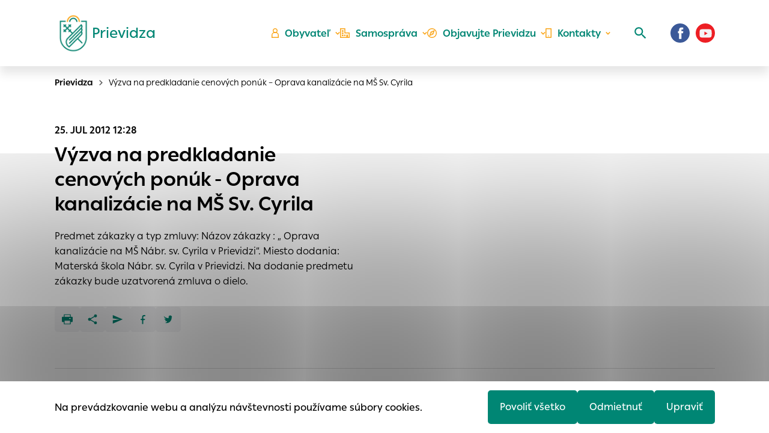

--- FILE ---
content_type: text/html; charset=UTF-8
request_url: https://prievidza.sk/vyzva-na-predkladanie-cenovych-ponuk-oprava-kanalizacie-na-ms-sv-cyrila/
body_size: 17721
content:

<!doctype html>
<html lang="sk">
    <head>
        <meta charset="UTF-8">
        <meta name="description" content="Další web používající WordPress">
        <meta http-equiv="Content-Type" content="text/html; charset=UTF-8">
        <meta http-equiv="X-UA-Compatible" content="IE=edge">
        <meta name="viewport" content="width=device-width, initial-scale=1.0">

<link rel="apple-touch-icon" sizes="180x180" href="https://prievidza.sk/wp-content/themes/iq-theme/dist/img/apple-touch-icon.png">
<link rel="icon" type="image/png" sizes="32x32" href="https://prievidza.sk/wp-content/themes/iq-theme/dist/img/favicon-32x32.png">
<link rel="icon" type="image/png" sizes="16x16" href="https://prievidza.sk/wp-content/themes/iq-theme/dist/img/favicon-16x16.png">
<link rel="mask-icon" href="https://prievidza.sk/wp-content/themes/iq-theme/dist/img/safari-pinned-tab.svg" color="#79be15">
<meta name="msapplication-TileColor" content="#79be15">
<meta name="theme-color" content="#ffffff">


<meta name='robots' content='index, follow, max-image-preview:large, max-snippet:-1, max-video-preview:-1' />

	<!-- This site is optimized with the Yoast SEO plugin v19.6.1 - https://yoast.com/wordpress/plugins/seo/ -->
	<title>Výzva na predkladanie cenových ponúk - Oprava kanalizácie na MŠ Sv. Cyrila - Prievidza</title>
	<link rel="canonical" href="https://prievidza.sk/vyzva-na-predkladanie-cenovych-ponuk-oprava-kanalizacie-na-ms-sv-cyrila/" />
	<meta property="og:locale" content="sk_SK" />
	<meta property="og:type" content="article" />
	<meta property="og:title" content="Výzva na predkladanie cenových ponúk - Oprava kanalizácie na MŠ Sv. Cyrila - Prievidza" />
	<meta property="og:description" content="Predmet zákazky a typ zmluvy:                Názov zákazky : „ Oprava kanalizácie na MŠ Nábr. sv. Cyrila v Prievidzi“.  Miesto dodania: Materská škola Nábr. sv. Cyrila v Prievidzi.  Na dodanie predmetu zákazky bude uzatvorená zmluva o dielo." />
	<meta property="og:url" content="https://prievidza.sk/vyzva-na-predkladanie-cenovych-ponuk-oprava-kanalizacie-na-ms-sv-cyrila/" />
	<meta property="og:site_name" content="Prievidza" />
	<meta property="article:publisher" content="https://www.facebook.com/mestoprievidza" />
	<meta property="article:published_time" content="2012-07-25T10:28:19+00:00" />
	<meta name="author" content="admin" />
	<meta name="twitter:card" content="summary_large_image" />
	<meta name="twitter:label1" content="Written by" />
	<meta name="twitter:data1" content="admin" />
	<script type="application/ld+json" class="yoast-schema-graph">{"@context":"https://schema.org","@graph":[{"@type":"Article","@id":"https://prievidza.sk/vyzva-na-predkladanie-cenovych-ponuk-oprava-kanalizacie-na-ms-sv-cyrila/#article","isPartOf":{"@id":"https://prievidza.sk/vyzva-na-predkladanie-cenovych-ponuk-oprava-kanalizacie-na-ms-sv-cyrila/"},"author":{"name":"admin","@id":"https://prievidza.sk/#/schema/person/03d4a621f1bd64dc5626b29c86ad4dfa"},"headline":"Výzva na predkladanie cenových ponúk &#8211; Oprava kanalizácie na MŠ Sv. Cyrila","datePublished":"2012-07-25T10:28:19+00:00","dateModified":"2012-07-25T10:28:19+00:00","mainEntityOfPage":{"@id":"https://prievidza.sk/vyzva-na-predkladanie-cenovych-ponuk-oprava-kanalizacie-na-ms-sv-cyrila/"},"wordCount":25,"commentCount":0,"publisher":{"@id":"https://prievidza.sk/#organization"},"articleSection":["Články","Verejné obstarávanie"],"inLanguage":"sk-SK","potentialAction":[{"@type":"CommentAction","name":"Comment","target":["https://prievidza.sk/vyzva-na-predkladanie-cenovych-ponuk-oprava-kanalizacie-na-ms-sv-cyrila/#respond"]}]},{"@type":"WebPage","@id":"https://prievidza.sk/vyzva-na-predkladanie-cenovych-ponuk-oprava-kanalizacie-na-ms-sv-cyrila/","url":"https://prievidza.sk/vyzva-na-predkladanie-cenovych-ponuk-oprava-kanalizacie-na-ms-sv-cyrila/","name":"Výzva na predkladanie cenových ponúk - Oprava kanalizácie na MŠ Sv. Cyrila - Prievidza","isPartOf":{"@id":"https://prievidza.sk/#website"},"datePublished":"2012-07-25T10:28:19+00:00","dateModified":"2012-07-25T10:28:19+00:00","breadcrumb":{"@id":"https://prievidza.sk/vyzva-na-predkladanie-cenovych-ponuk-oprava-kanalizacie-na-ms-sv-cyrila/#breadcrumb"},"inLanguage":"sk-SK","potentialAction":[{"@type":"ReadAction","target":["https://prievidza.sk/vyzva-na-predkladanie-cenovych-ponuk-oprava-kanalizacie-na-ms-sv-cyrila/"]}]},{"@type":"BreadcrumbList","@id":"https://prievidza.sk/vyzva-na-predkladanie-cenovych-ponuk-oprava-kanalizacie-na-ms-sv-cyrila/#breadcrumb","itemListElement":[{"@type":"ListItem","position":1,"name":"Výzva na predkladanie cenových ponúk &#8211; Oprava kanalizácie na MŠ Sv. Cyrila"}]},{"@type":"WebSite","@id":"https://prievidza.sk/#website","url":"https://prievidza.sk/","name":"Prievidza","description":"Další web používající WordPress","publisher":{"@id":"https://prievidza.sk/#organization"},"potentialAction":[{"@type":"SearchAction","target":{"@type":"EntryPoint","urlTemplate":"https://prievidza.sk/?s={search_term_string}"},"query-input":"required name=search_term_string"}],"inLanguage":"sk-SK"},{"@type":"Organization","@id":"https://prievidza.sk/#organization","name":"Prievidza","url":"https://prievidza.sk/","sameAs":["https://www.instagram.com/mestoprievidza/","https://www.facebook.com/mestoprievidza"],"logo":{"@type":"ImageObject","inLanguage":"sk-SK","@id":"https://prievidza.sk/#/schema/logo/image/","url":"https://prievidza.sk/wp-content/uploads/2024/04/1_page-0001-scaled.jpg","contentUrl":"https://prievidza.sk/wp-content/uploads/2024/04/1_page-0001-scaled.jpg","width":2560,"height":2560,"caption":"Prievidza"},"image":{"@id":"https://prievidza.sk/#/schema/logo/image/"}},{"@type":"Person","@id":"https://prievidza.sk/#/schema/person/03d4a621f1bd64dc5626b29c86ad4dfa","name":"admin","image":{"@type":"ImageObject","inLanguage":"sk-SK","@id":"https://prievidza.sk/#/schema/person/image/","url":"https://secure.gravatar.com/avatar/0cefb1244b7dfa1ca7093664f8aff3a5?s=96&d=mm&r=g","contentUrl":"https://secure.gravatar.com/avatar/0cefb1244b7dfa1ca7093664f8aff3a5?s=96&d=mm&r=g","caption":"admin"},"sameAs":["https://test-web.prievidza.sk"],"url":"https://prievidza.sk/author/admin/"}]}</script>
	<!-- / Yoast SEO plugin. -->


<link rel='dns-prefetch' href='//s.w.org' />
<script type="text/javascript">
window._wpemojiSettings = {"baseUrl":"https:\/\/s.w.org\/images\/core\/emoji\/14.0.0\/72x72\/","ext":".png","svgUrl":"https:\/\/s.w.org\/images\/core\/emoji\/14.0.0\/svg\/","svgExt":".svg","source":{"concatemoji":"https:\/\/prievidza.sk\/wp-includes\/js\/wp-emoji-release.min.js?ver=6.0"}};
/*! This file is auto-generated */
!function(e,a,t){var n,r,o,i=a.createElement("canvas"),p=i.getContext&&i.getContext("2d");function s(e,t){var a=String.fromCharCode,e=(p.clearRect(0,0,i.width,i.height),p.fillText(a.apply(this,e),0,0),i.toDataURL());return p.clearRect(0,0,i.width,i.height),p.fillText(a.apply(this,t),0,0),e===i.toDataURL()}function c(e){var t=a.createElement("script");t.src=e,t.defer=t.type="text/javascript",a.getElementsByTagName("head")[0].appendChild(t)}for(o=Array("flag","emoji"),t.supports={everything:!0,everythingExceptFlag:!0},r=0;r<o.length;r++)t.supports[o[r]]=function(e){if(!p||!p.fillText)return!1;switch(p.textBaseline="top",p.font="600 32px Arial",e){case"flag":return s([127987,65039,8205,9895,65039],[127987,65039,8203,9895,65039])?!1:!s([55356,56826,55356,56819],[55356,56826,8203,55356,56819])&&!s([55356,57332,56128,56423,56128,56418,56128,56421,56128,56430,56128,56423,56128,56447],[55356,57332,8203,56128,56423,8203,56128,56418,8203,56128,56421,8203,56128,56430,8203,56128,56423,8203,56128,56447]);case"emoji":return!s([129777,127995,8205,129778,127999],[129777,127995,8203,129778,127999])}return!1}(o[r]),t.supports.everything=t.supports.everything&&t.supports[o[r]],"flag"!==o[r]&&(t.supports.everythingExceptFlag=t.supports.everythingExceptFlag&&t.supports[o[r]]);t.supports.everythingExceptFlag=t.supports.everythingExceptFlag&&!t.supports.flag,t.DOMReady=!1,t.readyCallback=function(){t.DOMReady=!0},t.supports.everything||(n=function(){t.readyCallback()},a.addEventListener?(a.addEventListener("DOMContentLoaded",n,!1),e.addEventListener("load",n,!1)):(e.attachEvent("onload",n),a.attachEvent("onreadystatechange",function(){"complete"===a.readyState&&t.readyCallback()})),(e=t.source||{}).concatemoji?c(e.concatemoji):e.wpemoji&&e.twemoji&&(c(e.twemoji),c(e.wpemoji)))}(window,document,window._wpemojiSettings);
</script>
<style type="text/css">
img.wp-smiley,
img.emoji {
	display: inline !important;
	border: none !important;
	box-shadow: none !important;
	height: 1em !important;
	width: 1em !important;
	margin: 0 0.07em !important;
	vertical-align: -0.1em !important;
	background: none !important;
	padding: 0 !important;
}
</style>
	<link rel='stylesheet' id='formidable-css'  href='https://prievidza.sk/wp-admin/admin-ajax.php?action=frmpro_css&#038;ver=91726' type='text/css' media='all' />
<style id='wp-block-library-inline-css' type='text/css'>
:root{--wp-admin-theme-color:#007cba;--wp-admin-theme-color--rgb:0,124,186;--wp-admin-theme-color-darker-10:#006ba1;--wp-admin-theme-color-darker-10--rgb:0,107,161;--wp-admin-theme-color-darker-20:#005a87;--wp-admin-theme-color-darker-20--rgb:0,90,135;--wp-admin-border-width-focus:2px}@media (-webkit-min-device-pixel-ratio:2),(min-resolution:192dpi){:root{--wp-admin-border-width-focus:1.5px}}:root{--wp--preset--font-size--normal:16px;--wp--preset--font-size--huge:42px}:root .has-very-light-gray-background-color{background-color:#eee}:root .has-very-dark-gray-background-color{background-color:#313131}:root .has-very-light-gray-color{color:#eee}:root .has-very-dark-gray-color{color:#313131}:root .has-vivid-green-cyan-to-vivid-cyan-blue-gradient-background{background:linear-gradient(135deg,#00d084,#0693e3)}:root .has-purple-crush-gradient-background{background:linear-gradient(135deg,#34e2e4,#4721fb 50%,#ab1dfe)}:root .has-hazy-dawn-gradient-background{background:linear-gradient(135deg,#faaca8,#dad0ec)}:root .has-subdued-olive-gradient-background{background:linear-gradient(135deg,#fafae1,#67a671)}:root .has-atomic-cream-gradient-background{background:linear-gradient(135deg,#fdd79a,#004a59)}:root .has-nightshade-gradient-background{background:linear-gradient(135deg,#330968,#31cdcf)}:root .has-midnight-gradient-background{background:linear-gradient(135deg,#020381,#2874fc)}.has-regular-font-size{font-size:1em}.has-larger-font-size{font-size:2.625em}.has-normal-font-size{font-size:var(--wp--preset--font-size--normal)}.has-huge-font-size{font-size:var(--wp--preset--font-size--huge)}.has-text-align-center{text-align:center}.has-text-align-left{text-align:left}.has-text-align-right{text-align:right}#end-resizable-editor-section{display:none}.aligncenter{clear:both}.items-justified-left{justify-content:flex-start}.items-justified-center{justify-content:center}.items-justified-right{justify-content:flex-end}.items-justified-space-between{justify-content:space-between}.screen-reader-text{border:0;clip:rect(1px,1px,1px,1px);-webkit-clip-path:inset(50%);clip-path:inset(50%);height:1px;margin:-1px;overflow:hidden;padding:0;position:absolute;width:1px;word-wrap:normal!important}.screen-reader-text:focus{background-color:#ddd;clip:auto!important;-webkit-clip-path:none;clip-path:none;color:#444;display:block;font-size:1em;height:auto;left:5px;line-height:normal;padding:15px 23px 14px;text-decoration:none;top:5px;width:auto;z-index:100000}html :where(.has-border-color),html :where([style*=border-width]){border-style:solid}html :where(img[class*=wp-image-]){height:auto;max-width:100%}
</style>
<link rel='stylesheet' id='theme_css-css'  href='https://prievidza.sk/wp-content/themes/iq-theme/dist/css/client.css?ver=34fc6d1e240fa28ca2f1af16f83320fb' type='text/css' media='all' />
<script type='text/javascript' src='https://prievidza.sk/wp-content/plugins/stop-user-enumeration/frontend/js/frontend.js?ver=1.4.4' id='stop-user-enumeration-js'></script>
<script type='text/javascript' src='https://prievidza.sk/wp-includes/js/jquery/jquery.min.js?ver=3.6.0' id='jquery-core-js'></script>
<script type='text/javascript' src='https://prievidza.sk/wp-includes/js/jquery/jquery-migrate.min.js?ver=3.3.2' id='jquery-migrate-js'></script>
<link rel="https://api.w.org/" href="https://prievidza.sk/wp-json/" /><link rel="alternate" type="application/json" href="https://prievidza.sk/wp-json/wp/v2/posts/22140" /><link rel="EditURI" type="application/rsd+xml" title="RSD" href="https://prievidza.sk/xmlrpc.php?rsd" />
<link rel="wlwmanifest" type="application/wlwmanifest+xml" href="https://prievidza.sk/wp-includes/wlwmanifest.xml" /> 
<meta name="generator" content="WordPress 6.0" />
<link rel='shortlink' href='https://prievidza.sk/?p=22140' />
<link rel="alternate" type="application/json+oembed" href="https://prievidza.sk/wp-json/oembed/1.0/embed?url=https%3A%2F%2Fprievidza.sk%2Fvyzva-na-predkladanie-cenovych-ponuk-oprava-kanalizacie-na-ms-sv-cyrila%2F" />
<link rel="alternate" type="text/xml+oembed" href="https://prievidza.sk/wp-json/oembed/1.0/embed?url=https%3A%2F%2Fprievidza.sk%2Fvyzva-na-predkladanie-cenovych-ponuk-oprava-kanalizacie-na-ms-sv-cyrila%2F&#038;format=xml" />
<link rel="icon" href="https://prievidza.sk/wp-content/uploads/2021/12/erb_pd_01_5000px-1.png" sizes="32x32" />
<link rel="icon" href="https://prievidza.sk/wp-content/uploads/2021/12/erb_pd_01_5000px-1.png" sizes="192x192" />
<link rel="apple-touch-icon" href="https://prievidza.sk/wp-content/uploads/2021/12/erb_pd_01_5000px-1.png" />
<meta name="msapplication-TileImage" content="https://prievidza.sk/wp-content/uploads/2021/12/erb_pd_01_5000px-1.png" />

        <script>
            window.pageDependencies = [];
        </script>

        <!-- Global site tag (gtag.js) - Google Analytics -->
        <script async src="https://www.googletagmanager.com/gtag/js?id=UA-17831689-1"></script>
        <script>
            window.dataLayer = window.dataLayer || [];
            function gtag(){ dataLayer.push(arguments);}
            gtag('js', new Date());

            gtag('consent', 'default', {
                ad_storage: "denied",
                analytics_storage: "denied",
                personalization_storage: "denied",
            });

            gtag('config', 'UA-17831689-1');
        </script>
        
    </head>
    <body class="page">
<header class="header" role="banner">
	<div class="header__container">
		<a href="https://prievidza.sk/" class="header__logo" aria-label="Logo mesta Prievidza">
			<div class="header__logo-image" style="background-image: url(
				https\:\/\/prievidza\.sk\/wp-content\/themes\/iq-theme\/dist/img/logo-erb-bg-transp-web.png
			);"></div>
			<div>
				<div class="header__logo-heading">Prievidza</div>
			</div>
		</a>

		<div class="header__menu-wrapper">
<nav class="navigation-menu" role="navigation" aria-label="Hlavné menu">
    <div class="navigation-menu__gradient navigation-menu__gradient--top"></div>
    <div class="navigation-menu__mobile-top">
        <button class="navigation-menu__close" title="Zatvoriť" aria-label="Zatvoriť">
                <div class="navigation-menu__close-bar"></div>
                <div class="navigation-menu__close-bar"></div>
        </button>
    </div>
    <ul class="navigation-menu__container">
            <li class="navigation-menu__elem">
                    <button class="navigation-menu__title navigation-menu__title--has-popup" aria-haspopup="true">
                            <div class="svg-lazy" data-url="https://prievidza.sk/wp-content/themes/iq-theme/dist/img/n-icon-person.svg"></div>
                        Obyvateľ
                    </button>
                    <div class="navigation-menu__desktop-indicator"></div>
                    <div class="navigation-submenu">
                        <div class="navigation-submenu__wrapper">
                            <div class="navigation-submenu__container">
                                <div class="navigation-submenu__filler"></div>
                                <ul class="navigation-submenu__menu">
                                        <li class="navigation-submenu__elem">
                                                <button class="navigation-submenu__link navigation-submenu__link--has-popup" aria-haspopup="true">
                                                    Dôležité informácie pre
                                                </button>
                                                <ul class="navigation-sub-submenu">
                                                        <li class="navigation-sub-submenu__elem">
                                                            <a href="https://prievidza.sk/obyvatel/deti-a-mladez/" class="navigation-sub-submenu__link">
                                                                Deti a mládež
                                                            </a>
                                                        </li>
                                                        <li class="navigation-sub-submenu__elem">
                                                            <a href="https://prievidza.sk/obyvatel/dolezite-informacie/rodicia-a-mlada-generacia/" class="navigation-sub-submenu__link">
                                                                Rodičov a mladú generáciu
                                                            </a>
                                                        </li>
                                                        <li class="navigation-sub-submenu__elem">
                                                            <a href="https://prievidza.sk/obyvatel/dolezite-informacie/seniori-v-prievidzi/" class="navigation-sub-submenu__link">
                                                                Seniorov
                                                            </a>
                                                        </li>
                                                </ul>
                                        </li>
                                        <li class="navigation-submenu__elem">
                                                <button class="navigation-submenu__link navigation-submenu__link--has-popup" aria-haspopup="true">
                                                    Dane a poplatky
                                                </button>
                                                <ul class="navigation-sub-submenu">
                                                        <li class="navigation-sub-submenu__elem">
                                                            <a href="https://prievidza.sk/obyvatel/dane-a-poplatky/" class="navigation-sub-submenu__link">
                                                                Dane a poplatky
                                                            </a>
                                                        </li>
                                                        <li class="navigation-sub-submenu__elem">
                                                            <a href="https://prievidza.sk/obyvatel/dane-a-poplatky/chcem-zaplatit-dane/" class="navigation-sub-submenu__link">
                                                                Chcem zaplatiť dane
                                                            </a>
                                                        </li>
                                                        <li class="navigation-sub-submenu__elem">
                                                            <a href="https://prievidza.sk/obyvatel/dane-a-poplatky/priznania-k-miestnym-daniam/" class="navigation-sub-submenu__link">
                                                                Priznania k miestnym daniam
                                                            </a>
                                                        </li>
                                                </ul>
                                        </li>
                                        <li class="navigation-submenu__elem">
                                                <button class="navigation-submenu__link navigation-submenu__link--has-popup" aria-haspopup="true">
                                                    Dotácie z rozpočtu mesta
                                                </button>
                                                <ul class="navigation-sub-submenu">
                                                        <li class="navigation-sub-submenu__elem">
                                                            <a href="https://prievidza.sk/samosprava/dotacie/" class="navigation-sub-submenu__link">
                                                                Dotácie z rozpočtu mesta-úvodné informácie
                                                            </a>
                                                        </li>
                                                        <li class="navigation-sub-submenu__elem">
                                                            <a href="https://prievidza.sk/samosprava/dotacie/predkladanie-ziadosti-o-dotacie/" class="navigation-sub-submenu__link">
                                                                Predkladanie žiadostí o dotácie
                                                            </a>
                                                        </li>
                                                        <li class="navigation-sub-submenu__elem">
                                                            <a href="https://prievidza.sk/samosprava/dotacie/informacie-o-posudeni-ziadosti-a-poskytnutych-dotaciach/" class="navigation-sub-submenu__link">
                                                                Informácie o posúdení žiadostí a poskytnutých dotáciách
                                                            </a>
                                                        </li>
                                                </ul>
                                        </li>
                                        <li class="navigation-submenu__elem">
                                                <a href="https://prievidza.sk/pr/" class="navigation-submenu__link">Participatívny rozpočet mesta Prievidza</a>
                                        </li>
                                        <li class="navigation-submenu__elem">
                                                <a href="https://prievidza.sk/kontakty/potrebujem-vybavit/" class="navigation-submenu__link">Potrebujem vybaviť</a>
                                        </li>
                                        <li class="navigation-submenu__elem">
                                                <a href="https://prievidza.sk/obyvatel/tlaciva-a-formulare/" class="navigation-submenu__link">Tlačivá a formuláre</a>
                                        </li>
                                        <li class="navigation-submenu__elem">
                                                <a href="https://prievidza.sk/obyvatel/evidencia-obyvatelov-a-budov/" class="navigation-submenu__link">Ohlasovňa pobytov a register adries</a>
                                        </li>
                                        <li class="navigation-submenu__elem">
                                                <a href="https://prievidza.sk/institucie-a-organizacie/" class="navigation-submenu__link">Inštitúcie a organizácie</a>
                                        </li>
                                        <li class="navigation-submenu__elem">
                                                <a href="https://prievidza.sk/mesto/vystavba-v-meste/" class="navigation-submenu__link">Výstavba v meste</a>
                                        </li>
                                        <li class="navigation-submenu__elem">
                                                <a href="https://prievidza.sk/obchvat/" class="navigation-submenu__link">Obchvat mesta Prievidza</a>
                                        </li>
                                        <li class="navigation-submenu__elem">
                                                <button class="navigation-submenu__link navigation-submenu__link--has-popup" aria-haspopup="true">
                                                    Nájomné byty
                                                </button>
                                                <ul class="navigation-sub-submenu">
                                                        <li class="navigation-sub-submenu__elem">
                                                            <a href="https://prievidza.sk/obyvatel/najomne-byty/zoznam-volnych-bytov/" class="navigation-sub-submenu__link">
                                                                Zoznam voľných bytov
                                                            </a>
                                                        </li>
                                                </ul>
                                        </li>
                                        <li class="navigation-submenu__elem">
                                                <button class="navigation-submenu__link navigation-submenu__link--has-popup" aria-haspopup="true">
                                                    Školstvo a sociálne oddelenie
                                                </button>
                                                <ul class="navigation-sub-submenu">
                                                        <li class="navigation-sub-submenu__elem">
                                                            <a href="https://prievidza.sk/obyvatel/skolstvo/" class="navigation-sub-submenu__link">
                                                                Školstvo-všeobecné informácie
                                                            </a>
                                                        </li>
                                                        <li class="navigation-sub-submenu__elem">
                                                            <a href="https://prievidza.sk/obyvatel/skolstvo/materske-skoly/" class="navigation-sub-submenu__link">
                                                                Materské školy
                                                            </a>
                                                        </li>
                                                        <li class="navigation-sub-submenu__elem">
                                                            <a href="https://prievidza.sk/obyvatel/skolstvo/zakladne-skoly/" class="navigation-sub-submenu__link">
                                                                Základné školy
                                                            </a>
                                                        </li>
                                                        <li class="navigation-sub-submenu__elem">
                                                            <a href="https://prievidza.sk/obyvatel/skolstvo-2/zakladna-umelecka-skola-l-stanceka-zus/" class="navigation-sub-submenu__link">
                                                                Základná umelecká škola L. Stančeka (ZUŠ)
                                                            </a>
                                                        </li>
                                                        <li class="navigation-sub-submenu__elem">
                                                            <a href="https://prievidza.sk/obyvatel/skolstvo/centrum-volneho-casu/" class="navigation-sub-submenu__link">
                                                                Centrum voľného času
                                                            </a>
                                                        </li>
                                                        <li class="navigation-sub-submenu__elem">
                                                            <a href="https://prievidza.sk/obyvatel/skolstvo/ine/" class="navigation-sub-submenu__link">
                                                                Iné školské subjekty
                                                            </a>
                                                        </li>
                                                        <li class="navigation-sub-submenu__elem">
                                                            <a href="https://prievidza.sk/obyvatel/skolstvo/skolske-jedalne/" class="navigation-sub-submenu__link">
                                                                Školské jedálne
                                                            </a>
                                                        </li>
                                                        <li class="navigation-sub-submenu__elem">
                                                            <a href="https://prievidza.sk/obyvatel/skolstvo/mestska-skolska-rada/" class="navigation-sub-submenu__link">
                                                                Mestská školská rada
                                                            </a>
                                                        </li>
                                                        <li class="navigation-sub-submenu__elem">
                                                            <a href="https://prievidza.sk/mestske-jasle/" class="navigation-sub-submenu__link">
                                                                Mestské jasle
                                                            </a>
                                                        </li>
                                                        <li class="navigation-sub-submenu__elem">
                                                            <a href="https://prievidza.sk/obyvatel/socialna-pomoc/poskytovatelia-socialnych-sluzieb/" class="navigation-sub-submenu__link">
                                                                Poskytovatelia sociálnych služieb na území mesta Prievidza
                                                            </a>
                                                        </li>
                                                </ul>
                                        </li>
                                        <li class="navigation-submenu__elem">
                                                <button class="navigation-submenu__link navigation-submenu__link--has-popup" aria-haspopup="true">
                                                    Trhy a trhoviská
                                                </button>
                                                <ul class="navigation-sub-submenu">
                                                        <li class="navigation-sub-submenu__elem">
                                                            <a href="https://prievidza.sk/podnikatel/prilezitostne-trhy/" class="navigation-sub-submenu__link">
                                                                Príležitostné trhy
                                                            </a>
                                                        </li>
                                                        <li class="navigation-sub-submenu__elem">
                                                            <a href="https://prievidza.sk/podnikatel/trhoviska/" class="navigation-sub-submenu__link">
                                                                Trhoviská
                                                            </a>
                                                        </li>
                                                </ul>
                                        </li>
                                        <li class="navigation-submenu__elem">
                                                <a href="https://prievidza.sk/obyvatel/sportoviska/" class="navigation-submenu__link">Športoviská</a>
                                        </li>
                                        <li class="navigation-submenu__elem">
                                                <a href="https://prievidza.sk/obyvatel/spolupraca-s-mediami/" class="navigation-submenu__link">Spolupráca s médiami</a>
                                        </li>
                                        <li class="navigation-submenu__elem">
                                                <a href="https://prievidza.sk/obyvatel/pristup-k-informaciam/" class="navigation-submenu__link">Prístup k informáciám</a>
                                        </li>
                                        <li class="navigation-submenu__elem">
                                                <a href="https://prievidza.sk/turista/mestska-hromadna-doprava/" class="navigation-submenu__link">Mestská hromadná doprava</a>
                                        </li>
                                        <li class="navigation-submenu__elem">
                                                <a href="https://prievidza.sk/obyvatel/mestske-verejne-wc/" class="navigation-submenu__link">Mestské verejné WC</a>
                                        </li>
                                        <li class="navigation-submenu__elem">
                                                <a href="https://prievidza.sk/obyvatel/psy-v-meste/" class="navigation-submenu__link">Psy v meste</a>
                                        </li>
                                        <li class="navigation-submenu__elem">
                                                <a href="https://prievidza.sk/obyvatel/zber-odpadu/" class="navigation-submenu__link">Zber odpadu</a>
                                        </li>
                                        <li class="navigation-submenu__elem">
                                                <button class="navigation-submenu__link navigation-submenu__link--has-popup" aria-haspopup="true">
                                                    Životné prostredie
                                                </button>
                                                <ul class="navigation-sub-submenu">
                                                        <li class="navigation-sub-submenu__elem">
                                                            <a href="https://prievidza.sk/obyvatel/zivotne-prostredie/vyrub-drevin/" class="navigation-sub-submenu__link">
                                                                Výrub drevín
                                                            </a>
                                                        </li>
                                                        <li class="navigation-sub-submenu__elem">
                                                            <a href="https://prievidza.sk/obyvatel/zivotne-prostredie/pridelenie-nadoby-na-odpad/" class="navigation-sub-submenu__link">
                                                                Pridelenie nádoby na odpad
                                                            </a>
                                                        </li>
                                                        <li class="navigation-sub-submenu__elem">
                                                            <a href="https://prievidza.sk/obyvatel/zivotne-prostredie/maly-zdroj-znecistenia-ovzdusia/" class="navigation-sub-submenu__link">
                                                                Malý zdroj znečisťovania ovzdušia
                                                            </a>
                                                        </li>
                                                        <li class="navigation-sub-submenu__elem">
                                                            <a href="https://prievidza.sk/obyvatel/zivotne-prostredie/povolenie-rozkopavky-verejnej-zelene/" class="navigation-sub-submenu__link">
                                                                Povolenie rozkopávky verejnej zelene
                                                            </a>
                                                        </li>
                                                        <li class="navigation-sub-submenu__elem">
                                                            <a href="https://prievidza.sk/obyvatel/zivotne-prostredie/povolenie-rozkopavky-na-miestnych-komunikaciach/" class="navigation-sub-submenu__link">
                                                                Povolenie rozkopávky na miestnych komunikáciách
                                                            </a>
                                                        </li>
                                                        <li class="navigation-sub-submenu__elem">
                                                            <a href="https://prievidza.sk/obyvatel/zivotne-prostredie/osobitne-uzivanie-verejneho-priestranstva/" class="navigation-sub-submenu__link">
                                                                Osobitné užívanie verejného priestranstva
                                                            </a>
                                                        </li>
                                                        <li class="navigation-sub-submenu__elem">
                                                            <a href="https://prievidza.sk/obyvatel/zivotne-prostredie/vyhradene-parkovacie-miesto/" class="navigation-sub-submenu__link">
                                                                Vyhradené parkovacie miesto
                                                            </a>
                                                        </li>
                                                </ul>
                                        </li>
                                        <li class="navigation-submenu__elem">
                                                <a href="https://prievidza.sk/obyvatel/oznamenia-vysledkov-vybavenia-peticii-2/" class="navigation-submenu__link">Oznámenia výsledkov vybavenia petícií</a>
                                        </li>
                                        <li class="navigation-submenu__elem">
                                                <a href="https://prievidza.sk/dcbobar/" class="navigation-submenu__link">Denné centrum Bôbar</a>
                                        </li>
                                        <li class="navigation-submenu__elem">
                                                <a href="https://prievidza.sk/denne-centrum-necpaly/" class="navigation-submenu__link">Denné centrum Necpaly</a>
                                        </li>
                                        <li class="navigation-submenu__elem">
                                                <a href="https://prievidza.sk/obyvatel/slovensky-zvaz-zahradkarov-okresny-vybor-prievidza/" class="navigation-submenu__link">Slovenský zväz záhradkárov, okresný výbor Prievidza</a>
                                        </li>
                                        <li class="navigation-submenu__elem">
                                                <a href="https://prievidza.sk/obyvatel/kontaktne-centrum-v-prievidzi/" class="navigation-submenu__link">Kontaktné centrum v Prievidzi</a>
                                        </li>
                                        <li class="navigation-submenu__elem">
                                                <a href="https://prievidza.sk/obyvatel/nasi-partneri/" class="navigation-submenu__link">Naši partneri</a>
                                        </li>
                                        <li class="navigation-submenu__elem">
                                                <a href="https://prievidza.sk/obyvatel/vypadky-elektrickej-energie/" class="navigation-submenu__link">Výpadky elektrickej energie</a>
                                        </li>
                                        <li class="navigation-submenu__elem">
                                                <a href="https://prievidza.sk/obyvatel/faq/" class="navigation-submenu__link">Otázky a odpovede</a>
                                        </li>
                                        <li class="navigation-submenu__elem">
                                                <a href="https://prievidza.sk/obyvatel/smutocne-oznamenia/" class="navigation-submenu__link">Smútočné oznámenia</a>
                                        </li>
                                </ul>
                                <hr class="navigation-submenu__delim">
                                <div class="navigation-submenu__submenu"></div>
                                <div class="navigation-submenu__close-wrapper">
                                    <button class="navigation-submenu__close" title="Zatvoriť Obyvateľ" aria-label="Zatvoriť Obyvateľ">
                                        <svg xmlns="http://www.w3.org/2000/svg" viewBox="0 0 30 30" fill="none"><path d="M15.687 14.997L29.858.826a.484.484 0 10-.684-.684l-14.17 14.17L.831.143a.484.484 0 00-.684.684l14.171 14.171-14.17 14.17a.484.484 0 10.684.684l14.171-14.171 14.171 14.171a.484.484 0 00.684-.684l-14.17-14.171z" fill="#000"/></svg>
                                    </button>
                                </div>
                                <div class="navigation-submenu__filler"></div>
                            </div>
                        </div>
                    </div>
            </li>
            <li class="navigation-menu__elem">
                    <button class="navigation-menu__title navigation-menu__title--has-popup" aria-haspopup="true">
                            <div class="svg-lazy" data-url="https://prievidza.sk/wp-content/themes/iq-theme/dist/img/n-icon-ville.svg"></div>
                        Samospráva
                    </button>
                    <div class="navigation-menu__desktop-indicator"></div>
                    <div class="navigation-submenu">
                        <div class="navigation-submenu__wrapper">
                            <div class="navigation-submenu__container">
                                <div class="navigation-submenu__filler"></div>
                                <ul class="navigation-submenu__menu">
                                        <li class="navigation-submenu__elem">
                                                <a href="https://prievidza.sk/samosprava/uradna-tabula-new/" class="navigation-submenu__link">Úradná tabuľa</a>
                                        </li>
                                        <li class="navigation-submenu__elem">
                                                <button class="navigation-submenu__link navigation-submenu__link--has-popup" aria-haspopup="true">
                                                    O meste
                                                </button>
                                                <ul class="navigation-sub-submenu">
                                                        <li class="navigation-sub-submenu__elem">
                                                            <a href="https://prievidza.sk/mesto/statut-mesta/" class="navigation-sub-submenu__link">
                                                                Štatút mesta
                                                            </a>
                                                        </li>
                                                        <li class="navigation-sub-submenu__elem">
                                                            <a href="https://prievidza.sk/mesto/symboly-mesta/" class="navigation-sub-submenu__link">
                                                                Symboly mesta
                                                            </a>
                                                        </li>
                                                        <li class="navigation-sub-submenu__elem">
                                                            <a href="https://prievidza.sk/turista/partnerske-mesta/" class="navigation-sub-submenu__link">
                                                                Partnerské mestá
                                                            </a>
                                                        </li>
                                                        <li class="navigation-sub-submenu__elem">
                                                            <a href="https://prievidza.sk/mesto/mestske-ocenenia/" class="navigation-sub-submenu__link">
                                                                Mestské ocenenia
                                                            </a>
                                                        </li>
                                                        <li class="navigation-sub-submenu__elem">
                                                            <a href="https://prievidza.sk/vizualna-identita-mesta/" class="navigation-sub-submenu__link">
                                                                Vizuálna identita mesta
                                                            </a>
                                                        </li>
                                                </ul>
                                        </li>
                                        <li class="navigation-submenu__elem">
                                                <a href="https://prievidza.sk/mesto/transparentne-mesto/" class="navigation-submenu__link">Transparentné mesto</a>
                                        </li>
                                        <li class="navigation-submenu__elem">
                                                <a href="https://prievidza.sk/mesto/projekty-mesta/transparentne-mesto/zverejnovane-dokumenty/" class="navigation-submenu__link">Zverejňovanie dokumentov</a>
                                        </li>
                                        <li class="navigation-submenu__elem">
                                                <a href="https://prievidza.sk/samosprava/primatorka-mesta/" class="navigation-submenu__link">Primátorka mesta</a>
                                        </li>
                                        <li class="navigation-submenu__elem">
                                                <a href="https://prievidza.sk/samosprava/zastupcovia-primatorky/" class="navigation-submenu__link">Zástupcovia primátorky</a>
                                        </li>
                                        <li class="navigation-submenu__elem">
                                                <a href="https://prievidza.sk/samosprava/prednosta-mestskeho-uradu/" class="navigation-submenu__link">Prednosta MsÚ</a>
                                        </li>
                                        <li class="navigation-submenu__elem">
                                                <a href="https://prievidza.sk/samosprava/hlavny-kontrolor/" class="navigation-submenu__link">Hlavný kontrolór</a>
                                        </li>
                                        <li class="navigation-submenu__elem">
                                                <a href="https://prievidza.sk/samosprava/interne-smernice/" class="navigation-submenu__link">Interné smernice</a>
                                        </li>
                                        <li class="navigation-submenu__elem">
                                                <button class="navigation-submenu__link navigation-submenu__link--has-popup" aria-haspopup="true">
                                                    Mestské zastupiteľstvo
                                                </button>
                                                <ul class="navigation-sub-submenu">
                                                        <li class="navigation-sub-submenu__elem">
                                                            <a href="https://prievidza.sk/samosprava/mestske-zastupitelstvo/" class="navigation-sub-submenu__link">
                                                                Mestské zastupiteľstvo-všeobecné informácie
                                                            </a>
                                                        </li>
                                                        <li class="navigation-sub-submenu__elem">
                                                            <a href="https://prievidza.sk/samosprava/mestske-zastupitelstvo/poslanci-msz/" class="navigation-sub-submenu__link">
                                                                Poslanci Mestského zastupiteľstva v Prievidzi
                                                            </a>
                                                        </li>
                                                        <li class="navigation-sub-submenu__elem">
                                                            <a href="https://prievidza.sk/samosprava/zasadnutia-mestskeho-zastupitelstva/" class="navigation-sub-submenu__link">
                                                                Zasadnutia mestského zastupiteľstva
                                                            </a>
                                                        </li>
                                                        <li class="navigation-sub-submenu__elem">
                                                            <a href="https://prievidza.sk/samosprava/mestske-zastupitelstvo/odmeny-poslancov/" class="navigation-sub-submenu__link">
                                                                Odmeny poslancov
                                                            </a>
                                                        </li>
                                                        <li class="navigation-sub-submenu__elem">
                                                            <a href="https://prievidza.sk/samosprava/mestske-zastupitelstvo/mestska-rada/" class="navigation-sub-submenu__link">
                                                                Mestská rada
                                                            </a>
                                                        </li>
                                                        <li class="navigation-sub-submenu__elem">
                                                            <a href="https://prievidza.sk/samosprava/oznamenia-funkcii-zamestnani-cinnosti-a-majetkovych-pomerov-verejnych-funkcionarov/" class="navigation-sub-submenu__link">
                                                                Oznámenia funkcií, zamestnaní, činností a majetkových pomerov verejných funkcionárov
                                                            </a>
                                                        </li>
                                                        <li class="navigation-sub-submenu__elem">
                                                            <a href="https://prievidza.sk/samosprava/mestske-zastupitelstvo/poslanecke-kluby-v-mestskom-zastupitelstve-v-prievidzi/" class="navigation-sub-submenu__link">
                                                                Poslanecké kluby v Mestskom zastupiteľstve v Prievidzi
                                                            </a>
                                                        </li>
                                                </ul>
                                        </li>
                                        <li class="navigation-submenu__elem">
                                                <a href="https://prievidza.sk/samosprava/komisie-a-poradne-organy-mestskeho-zastupitelstva/" class="navigation-submenu__link">Komisie a poradné orgány mestského zastupiteľstva</a>
                                        </li>
                                        <li class="navigation-submenu__elem">
                                                <button class="navigation-submenu__link navigation-submenu__link--has-popup" aria-haspopup="true">
                                                    Stretnutia výborov volebných obvodov
                                                </button>
                                                <ul class="navigation-sub-submenu">
                                                        <li class="navigation-sub-submenu__elem">
                                                            <a href="https://prievidza.sk/samosprava/stretnutia-vyborov-volebnych-obvodov/" class="navigation-sub-submenu__link">
                                                                Stretnutia výborov volebných obvodov
                                                            </a>
                                                        </li>
                                                        <li class="navigation-sub-submenu__elem">
                                                            <a href="https://prievidza.sk/samosprava/stretnutia-vyborov-volebnych-obvodov/zapisnice-vyborov-volebnych-obvodov/" class="navigation-sub-submenu__link">
                                                                Archív zápisníc VVO
                                                            </a>
                                                        </li>
                                                        <li class="navigation-sub-submenu__elem">
                                                            <a href="https://prievidza.sk/samosprava/stretnutia-vyborov-volebnych-obvodov/zapisnice-vyborov-volebnych-obvodov-2/" class="navigation-sub-submenu__link">
                                                                Zápisnice výborov volebných obvodov
                                                            </a>
                                                        </li>
                                                </ul>
                                        </li>
                                        <li class="navigation-submenu__elem">
                                                <a href="https://prievidza.sk/samosprava/vseobecne-zavazne-nariadenia/" class="navigation-submenu__link">Všeobecne záväzné nariadenia</a>
                                        </li>
                                        <li class="navigation-submenu__elem">
                                                <button class="navigation-submenu__link navigation-submenu__link--has-popup" aria-haspopup="true">
                                                    Rozpočet mesta
                                                </button>
                                                <ul class="navigation-sub-submenu">
                                                        <li class="navigation-sub-submenu__elem">
                                                            <a href="https://prievidza.sk/samosprava/rozpocet-mesta/" class="navigation-sub-submenu__link">
                                                                Rozpočet mesta-všeobecné informácie
                                                            </a>
                                                        </li>
                                                        <li class="navigation-sub-submenu__elem">
                                                            <a href="https://prievidza.sk/samosprava/rozpocet-mesta/dokumenty-2025/" class="navigation-sub-submenu__link">
                                                                Dokumenty 2025
                                                            </a>
                                                        </li>
                                                        <li class="navigation-sub-submenu__elem">
                                                            <a href="https://prievidza.sk/samosprava/rozpocet-mesta/dokumenty-2026/" class="navigation-sub-submenu__link">
                                                                Dokumenty 2026
                                                            </a>
                                                        </li>
                                                        <li class="navigation-sub-submenu__elem">
                                                            <a href="https://prievidza.sk/samosprava/rozpocet-mesta/archiv-dokumentov/" class="navigation-sub-submenu__link">
                                                                Archív dokumentov
                                                            </a>
                                                        </li>
                                                </ul>
                                        </li>
                                        <li class="navigation-submenu__elem">
                                                <button class="navigation-submenu__link navigation-submenu__link--has-popup" aria-haspopup="true">
                                                    Územný plán mesta Prievidza
                                                </button>
                                                <ul class="navigation-sub-submenu">
                                                        <li class="navigation-sub-submenu__elem">
                                                            <a href="https://prievidza.sk/mesto/uzemny-plan-mesta/" class="navigation-sub-submenu__link">
                                                                Územný plán mesta
                                                            </a>
                                                        </li>
                                                        <li class="navigation-sub-submenu__elem">
                                                            <a href="https://prievidza.sk/mesto/uzemny-plan-mesta/uzemne-plany-zon/" class="navigation-sub-submenu__link">
                                                                Územné plány zón
                                                            </a>
                                                        </li>
                                                        <li class="navigation-sub-submenu__elem">
                                                            <a href="https://prievidza.sk/mesto/uzemny-plan-mesta/ine-uzemnotechnicke-podklady/" class="navigation-sub-submenu__link">
                                                                Iné územnotechnické podklady
                                                            </a>
                                                        </li>
                                                        <li class="navigation-sub-submenu__elem">
                                                            <a href="https://prievidza.sk/obstaravanie-uzemneho-planu-mesta-prievidza/" class="navigation-sub-submenu__link">
                                                                Obstarávanie Územného plánu mesta Prievidza
                                                            </a>
                                                        </li>
                                                </ul>
                                        </li>
                                        <li class="navigation-submenu__elem">
                                                <button class="navigation-submenu__link navigation-submenu__link--has-popup" aria-haspopup="true">
                                                    Voľby a referendá
                                                </button>
                                                <ul class="navigation-sub-submenu">
                                                        <li class="navigation-sub-submenu__elem">
                                                            <a href="https://prievidza.sk/samosprava/volby-2/volby-do-organov-samospravy-obci-2022/" class="navigation-sub-submenu__link">
                                                                Voľby do orgánov samosprávy obcí 2022
                                                            </a>
                                                        </li>
                                                        <li class="navigation-sub-submenu__elem">
                                                            <a href="https://prievidza.sk/samosprava/volby-2/volby-do-organov-samospravnych-krajov-2022/" class="navigation-sub-submenu__link">
                                                                Voľby do orgánov samosprávnych krajov 2022
                                                            </a>
                                                        </li>
                                                        <li class="navigation-sub-submenu__elem">
                                                            <a href="https://prievidza.sk/samosprava/volby-2/referendum-2023/" class="navigation-sub-submenu__link">
                                                                Referendum 2023
                                                            </a>
                                                        </li>
                                                        <li class="navigation-sub-submenu__elem">
                                                            <a href="https://prievidza.sk/volby-do-narodnej-rady-slovenskej-republiky-2023-2/" class="navigation-sub-submenu__link">
                                                                Voľby do Národnej rady Slovenskej republiky 2023
                                                            </a>
                                                        </li>
                                                        <li class="navigation-sub-submenu__elem">
                                                            <a href="https://prievidza.sk/volby-prezidenta-slovenskej-republiky-2024/" class="navigation-sub-submenu__link">
                                                                Voľby prezidenta Slovenskej republiky 2024
                                                            </a>
                                                        </li>
                                                        <li class="navigation-sub-submenu__elem">
                                                            <a href="https://prievidza.sk/volby-do-europskeho-parlamentu-2024/" class="navigation-sub-submenu__link">
                                                                Voľby do Európskeho parlamentu 2024
                                                            </a>
                                                        </li>
                                                </ul>
                                        </li>
                                        <li class="navigation-submenu__elem">
                                                <a href="https://prievidza.sk/predaj-a-prenajom-majetku/" class="navigation-submenu__link">Predaj a prenájom majetku</a>
                                        </li>
                                        <li class="navigation-submenu__elem">
                                                <a href="https://prievidza.sk/verejne-obstaravanie/" class="navigation-submenu__link">Verejné obstarávanie</a>
                                        </li>
                                        <li class="navigation-submenu__elem">
                                                <a href="https://prievidza.sk/samosprava/uzemie-udrzatelneho-mestskeho-rozvoja-uzemie-umr/" class="navigation-submenu__link">Územie udržateľného mestského rozvoja (územie UMR)</a>
                                        </li>
                                        <li class="navigation-submenu__elem">
                                                <a href="https://prievidza.sk/samosprava/strategicke-dokumenty-mesta/" class="navigation-submenu__link">Strategické dokumenty</a>
                                        </li>
                                        <li class="navigation-submenu__elem">
                                                <a href="https://prievidza.sk/projekty-mesta/" class="navigation-submenu__link">Projekty mesta</a>
                                        </li>
                                </ul>
                                <hr class="navigation-submenu__delim">
                                <div class="navigation-submenu__submenu"></div>
                                <div class="navigation-submenu__close-wrapper">
                                    <button class="navigation-submenu__close" title="Zatvoriť Samospráva" aria-label="Zatvoriť Samospráva">
                                        <svg xmlns="http://www.w3.org/2000/svg" viewBox="0 0 30 30" fill="none"><path d="M15.687 14.997L29.858.826a.484.484 0 10-.684-.684l-14.17 14.17L.831.143a.484.484 0 00-.684.684l14.171 14.171-14.17 14.17a.484.484 0 10.684.684l14.171-14.171 14.171 14.171a.484.484 0 00.684-.684l-14.17-14.171z" fill="#000"/></svg>
                                    </button>
                                </div>
                                <div class="navigation-submenu__filler"></div>
                            </div>
                        </div>
                    </div>
            </li>
            <li class="navigation-menu__elem">
                    <button class="navigation-menu__title navigation-menu__title--has-popup" aria-haspopup="true">
                            <div class="svg-lazy" data-url="https://prievidza.sk/wp-content/themes/iq-theme/dist/img/n-icon-compas.svg"></div>
                        Objavujte Prievidzu
                    </button>
                    <div class="navigation-menu__desktop-indicator"></div>
                    <div class="navigation-submenu">
                        <div class="navigation-submenu__wrapper">
                            <div class="navigation-submenu__container">
                                <div class="navigation-submenu__filler"></div>
                                <ul class="navigation-submenu__menu">
                                        <li class="navigation-submenu__elem">
                                                <a href="https://prievidza.sk/turista/o-prievidzi/" class="navigation-submenu__link">O Prievidzi</a>
                                        </li>
                                        <li class="navigation-submenu__elem">
                                                <a href="https://prievidza.sk/naj-pamiatky-a-miesta-v-prievidzi/" class="navigation-submenu__link">Naj pamiatky v Prievidzi</a>
                                        </li>
                                        <li class="navigation-submenu__elem">
                                                <a href="https://prievidza.sk/turista/zaujimavosti-prievidze/" class="navigation-submenu__link">Zaujímavosti Prievidze</a>
                                        </li>
                                        <li class="navigation-submenu__elem">
                                                <a href="https://prievidza.sk/turista/komentovana-prehliadka-objavte-tajomstva-piaristickeho-kostola/" class="navigation-submenu__link">Komentovaná prehliadka – Objavte tajomstvá Piaristického kostola</a>
                                        </li>
                                        <li class="navigation-submenu__elem">
                                                <a href="https://prievidza.sk/prehliadkovy-okruh-mestom-zlata-prievidzska-cesta/" class="navigation-submenu__link">Prehliadkový okruh mestom Zlatá prievidzská cesta</a>
                                        </li>
                                        <li class="navigation-submenu__elem">
                                                <a href="https://prievidza.sk/naucny-chodnik-marianska-hradna-cesta/" class="navigation-submenu__link">Náučný chodník Mariánska hradná cesta</a>
                                        </li>
                                        <li class="navigation-submenu__elem">
                                                <a href="https://prievidza.sk/interaktivna-hra-krotitelia-strasidiel/" class="navigation-submenu__link">Interaktívna hra – Krotitelia strašidiel</a>
                                        </li>
                                        <li class="navigation-submenu__elem">
                                                <a href="https://prievidza.sk/turista/interaktivna-hra-tajna-sifra-na-sidlisku-pily/" class="navigation-submenu__link">Interaktívna hra – Tajná šifra na sídlisku Píly</a>
                                        </li>
                                        <li class="navigation-submenu__elem">
                                                <a href="https://prievidza.sk/prievidzske-selficko/" class="navigation-submenu__link">Interaktívna hra Prievidzské selfíčko</a>
                                        </li>
                                        <li class="navigation-submenu__elem">
                                                <a href="https://prievidza.sk/zoznam-ulic/" class="navigation-submenu__link">Zoznam ulíc</a>
                                        </li>
                                        <li class="navigation-submenu__elem">
                                                <a href="https://prievidza.sk/turista/mestska-hromadna-doprava/" class="navigation-submenu__link">Mestská hromadná doprava</a>
                                        </li>
                                        <li class="navigation-submenu__elem">
                                                <a href="https://prievidza.sk/turisticko-informacna-kancelaria/" class="navigation-submenu__link">Turisticko informačná kancelária</a>
                                        </li>
                                </ul>
                                <hr class="navigation-submenu__delim">
                                <div class="navigation-submenu__submenu"></div>
                                <div class="navigation-submenu__close-wrapper">
                                    <button class="navigation-submenu__close" title="Zatvoriť Objavujte Prievidzu" aria-label="Zatvoriť Objavujte Prievidzu">
                                        <svg xmlns="http://www.w3.org/2000/svg" viewBox="0 0 30 30" fill="none"><path d="M15.687 14.997L29.858.826a.484.484 0 10-.684-.684l-14.17 14.17L.831.143a.484.484 0 00-.684.684l14.171 14.171-14.17 14.17a.484.484 0 10.684.684l14.171-14.171 14.171 14.171a.484.484 0 00.684-.684l-14.17-14.171z" fill="#000"/></svg>
                                    </button>
                                </div>
                                <div class="navigation-submenu__filler"></div>
                            </div>
                        </div>
                    </div>
            </li>
            <li class="navigation-menu__elem">
                    <button class="navigation-menu__title navigation-menu__title--has-popup" aria-haspopup="true">
                            <div class="svg-lazy" data-url="https://prievidza.sk/wp-content/themes/iq-theme/dist/img/n-icon-portable.svg"></div>
                        Kontakty
                    </button>
                    <div class="navigation-menu__desktop-indicator"></div>
                    <div class="navigation-submenu">
                        <div class="navigation-submenu__wrapper">
                            <div class="navigation-submenu__container">
                                <div class="navigation-submenu__filler"></div>
                                <ul class="navigation-submenu__menu">
                                        <li class="navigation-submenu__elem">
                                                <a href="https://prievidza.sk/mesto/kontakt-a-strankove-dni/" class="navigation-submenu__link">Kontakt a stránkové dni</a>
                                        </li>
                                        <li class="navigation-submenu__elem">
                                                <a href="https://prievidza.sk/samosprava/struktura-a-zamestnanci-msu/" class="navigation-submenu__link">Štruktúra a zamestnanci MsÚ</a>
                                        </li>
                                        <li class="navigation-submenu__elem">
                                                <a href="https://prievidza.sk/kontakty/elektronicka-komunikacia/" class="navigation-submenu__link">Elektronická komunikácia</a>
                                        </li>
                                        <li class="navigation-submenu__elem">
                                                <a href="https://prievidza.sk/kontakty/potrebujem-vybavit/" class="navigation-submenu__link">Potrebujem vybaviť</a>
                                        </li>
                                </ul>
                                <hr class="navigation-submenu__delim">
                                <div class="navigation-submenu__submenu"></div>
                                <div class="navigation-submenu__close-wrapper">
                                    <button class="navigation-submenu__close" title="Zatvoriť Kontakty" aria-label="Zatvoriť Kontakty">
                                        <svg xmlns="http://www.w3.org/2000/svg" viewBox="0 0 30 30" fill="none"><path d="M15.687 14.997L29.858.826a.484.484 0 10-.684-.684l-14.17 14.17L.831.143a.484.484 0 00-.684.684l14.171 14.171-14.17 14.17a.484.484 0 10.684.684l14.171-14.171 14.171 14.171a.484.484 0 00.684-.684l-14.17-14.171z" fill="#000"/></svg>
                                    </button>
                                </div>
                                <div class="navigation-submenu__filler"></div>
                            </div>
                        </div>
                    </div>
            </li>
    </ul>
        <div class="navigation-menu__mobile-bottom">


    <div class="social social--mobile">
        <div class="social__menu">
                <a href="https://www.facebook.com/mestoprievidza" title="Facebook" aria-label="Facebook" class="social__item facebook-blue social__item--round">
                        <div class="svg-lazy" data-url="https://prievidza.sk/wp-content/themes/iq-theme/dist/img/facebook-blue.svg"></div>
                </a>
                <a href="https://www.youtube.com/user/MestoPrievidza" title="Youtube" aria-label="Youtube" class="social__item youtube-red social__item--round">
                        <div class="svg-lazy" data-url="https://prievidza.sk/wp-content/themes/iq-theme/dist/img/youtube-red.svg"></div>
                </a>
        </div>
    </div>
        </div>
    <div class="navigation-menu__gradient navigation-menu__gradient--bottom"></div>
</nav>

<button
    class="search__trigger"
    title="Vyhľadávanie"
    aria-label="Vyhľadávanie"
    aria-haspopup="true">
    <svg xmlns="http://www.w3.org/2000/svg" viewBox="0 0 19 19" fill="none"><path d="M13.146 11.583h-.823l-.292-.28a6.74 6.74 0 001.636-4.407 6.77 6.77 0 10-6.771 6.77 6.74 6.74 0 004.406-1.635l.281.292v.823l5.209 5.198 1.552-1.552-5.198-5.209zm-6.25 0a4.681 4.681 0 01-4.688-4.687 4.681 4.681 0 014.688-4.688 4.681 4.681 0 014.687 4.688 4.681 4.681 0 01-4.687 4.687z" fill="#008674"/></svg>
</button>
			<button class="header__hamburger" title="Otvoriť menu" aria-label="Otvoriť menu">
					<div class="header__hamburger-bar"></div>
					<div class="header__hamburger-bar"></div>
					<div class="header__hamburger-bar"></div>
			</button>


    <div class="social social--desktop">
        <div class="social__menu">
                <a href="https://www.facebook.com/mestoprievidza" title="Facebook" aria-label="Facebook" class="social__item facebook-blue social__item--round">
                        <div class="svg-lazy" data-url="https://prievidza.sk/wp-content/themes/iq-theme/dist/img/facebook-blue.svg"></div>
                </a>
                <a href="https://www.youtube.com/user/MestoPrievidza" title="Youtube" aria-label="Youtube" class="social__item youtube-red social__item--round">
                        <div class="svg-lazy" data-url="https://prievidza.sk/wp-content/themes/iq-theme/dist/img/youtube-red.svg"></div>
                </a>
        </div>
    </div>
		</div>
	</div>
</header>
<div class="search" data-lang="sk" role="search" aria-label="Vyhľadávanie">
    <div class="search__wrapper">
        <div class="search__container">
            <div class="search__top">
                <div class="search__label">Vyhľadávanie</div>
                <button class="search__close" title="Zatvoriť" aria-label="Zatvoriť"><svg xmlns="http://www.w3.org/2000/svg" viewBox="0 0 30 30" fill="none"><path d="M15.687 14.997L29.858.826a.484.484 0 10-.684-.684l-14.17 14.17L.831.143a.484.484 0 00-.684.684l14.171 14.171-14.17 14.17a.484.484 0 10.684.684l14.171-14.171 14.171 14.171a.484.484 0 00.684-.684l-14.17-14.171z" fill="#000"/></svg></button>
            </div>
            <form class="search__form" method="GET" action="https://prievidza.sk/">
                <input class="search__input" name="s" type="text" placeholder="Čo si prajete vyhľadať?" aria-label="Vyhľadávacie pole">
                <button class="search__submit" type="submit" title="Vyhľadať" aria-label="Vyhľadať"><svg xmlns="http://www.w3.org/2000/svg" viewBox="0 0 19 19" fill="none"><path d="M13.146 11.583h-.823l-.292-.28a6.74 6.74 0 001.636-4.407 6.77 6.77 0 10-6.771 6.77 6.74 6.74 0 004.406-1.635l.281.292v.823l5.209 5.198 1.552-1.552-5.198-5.209zm-6.25 0a4.681 4.681 0 01-4.688-4.687 4.681 4.681 0 014.688-4.688 4.681 4.681 0 014.687 4.688 4.681 4.681 0 01-4.687 4.687z" fill="#008674"/></svg></button>
            </form>
            <div class="search__content"></div>
        </div>
    </div>
</div>
        <div class="page__body">
            <main class="page__content" role="main">
<div class="banner banner--default"></div>


<div class="breadcrumb  breadcrumb--isDetail">
    <div class="breadcrumb__container">
            <div class="breadcrumb__item">
                        <a href="https://prievidza.sk/" class="breadcrumb__link breadcrumb__link--first">
                            Prievidza
                        </a>
            </div>
            <div class="breadcrumb__item">
                    <div class="breadcrumb__link breadcrumb__link--last">
                        Výzva na predkladanie cenových ponúk &#8211; Oprava kanalizácie na MŠ Sv. Cyrila
                    </div>
            </div>
    </div>
</div>
<div class="post">
    <div class="post__container">
        <div class="post__top">
            <div class="post__top-half">
                <div class="post__created">
                    25. Jul 2012 12:28
                </div>
                <h1 class="post__heading">Výzva na predkladanie cenových ponúk - Oprava kanalizácie na MŠ Sv. Cyrila</h1>
                    <div class="post__perex">Predmet zákazky a typ zmluvy:                              
Názov zákazky : „ Oprava kanalizácie na MŠ Nábr.  sv. Cyrila v Prievidzi“. 
Miesto dodania: Materská škola Nábr. sv. Cyrila v Prievidzi. 
Na dodanie predmetu zákazky bude uzatvorená zmluva o dielo.</div>
                <div class="post__share">


    <div class="share" data-lang="sk">
        <button onClick="window.print()" title="Tlačiť" aria-label="Tlačiť" target="_blank" class="share__item">
            <div>
                <svg xmlns="http://www.w3.org/2000/svg" viewBox="0 0 20 20" fill="none"><path d="M18.445 5.231h-2.122V1.373a.667.667 0 00-.667-.667H4.343a.667.667 0 00-.666.667v3.858H1.556C.698 5.231 0 5.93 0 6.787v6.707c0 .858.698 1.556 1.556 1.556h2.12v3.578c0 .369.3.667.668.667h11.312a.667.667 0 00.667-.667V15.05h2.122c.857 0 1.555-.698 1.555-1.556V6.787c0-.858-.698-1.556-1.555-1.556zM5.01 2.04h9.98v3.19H5.01V2.04zm9.98 15.922H5.01v-5.455h9.98v5.455zm.666-8.816H13.96a.667.667 0 010-1.333h1.697a.667.667 0 110 1.333z" fill="#F8C400"/></svg>
            </div>
        </button>
        <button title="Zdieľať" aria-label="Zdieľať" target="_blank" class="share__item share-button" data-title="Výzva na predkladanie cenových ponúk - Oprava kanalizácie na MŠ Sv. Cyrila" data-url="https://prievidza.sk/vyzva-na-predkladanie-cenovych-ponuk-oprava-kanalizacie-na-ms-sv-cyrila/">
            <div>
                <svg xmlns="http://www.w3.org/2000/svg" viewBox="0 0 18 20" fill="none"><path d="M14.5 13.74a2.67 2.67 0 00-1.797.706l-6.535-3.804A3 3 0 006.25 10c0-.22-.037-.43-.082-.642l6.462-3.767a2.738 2.738 0 001.87.742 2.746 2.746 0 002.75-2.75A2.746 2.746 0 0014.5.833a2.746 2.746 0 00-2.75 2.75c0 .22.037.431.082.642L5.37 7.992A2.738 2.738 0 003.5 7.25 2.746 2.746 0 00.75 10a2.746 2.746 0 002.75 2.75 2.74 2.74 0 001.87-.742l6.527 3.813a2.583 2.583 0 00-.074.596 2.68 2.68 0 002.677 2.676 2.68 2.68 0 002.677-2.676A2.68 2.68 0 0014.5 13.74z" fill="#F8C400"/></svg>
            </div>
        </button>
        <a title="Poslať e-mailom" aria-label="Poslať e-mailom" href="mailto:?subject=Výzva na predkladanie cenových ponúk - Oprava kanalizácie na MŠ Sv. Cyrila&body=https://prievidza.sk/vyzva-na-predkladanie-cenovych-ponuk-oprava-kanalizacie-na-ms-sv-cyrila/" target="_blank" class="share__item">
            <div>
                <svg xmlns="http://www.w3.org/2000/svg" viewBox="0 0 21 18" fill="none"><path d="M.842 17.25L20.083 9 .843.75l-.01 6.417L14.583 9 .833 10.833l.01 6.417z" fill="#F8C400"/></svg>
            </div>
        </a>
          <a title="Zdieľať na Facebook" href="https://www.facebook.com/sharer.php?u=https://prievidza.sk/vyzva-na-predkladanie-cenovych-ponuk-oprava-kanalizacie-na-ms-sv-cyrila/" target="_blank" class="share__item">
            <div><svg xmlns="http://www.w3.org/2000/svg" viewBox="0 0 10 17" fill="none"><path d="M9.056 1.148H6.778a3.796 3.796 0 00-3.796 3.796v2.278H.704v3.037h2.278v6.074h3.037V10.26h2.278l.759-3.037H6.019V4.944a.76.76 0 01.76-.759h2.277V1.148z" stroke="#fff" stroke-linecap="round" stroke-linejoin="round"/></svg></div>
        </a>
        <a title="Zdieľať na Twitter" href="https://twitter.com/intent/tweet/?url=https://prievidza.sk/vyzva-na-predkladanie-cenovych-ponuk-oprava-kanalizacie-na-ms-sv-cyrila/&text=Výzva na predkladanie cenových ponúk - Oprava kanalizácie na MŠ Sv. Cyrila" target="_blank" class="share__item">
            <div><svg xmlns="http://www.w3.org/2000/svg" viewBox="0 0 21 18" fill="none"><path d="M6.672 13.205c-1.256-.03-2.37-.784-2.974-1.915a4.229 4.229 0 001.17-.162l-.033-.968c-1.353-.296-2.459-1.458-2.742-2.964.39.132.804.21 1.227.219l1.611.033-1.31-.94c-.931-.666-1.569-1.83-1.569-3.158 0-.423.066-.828.184-1.209 2.038 2.34 4.889 3.86 8.086 4.027l.65.034-.135-.637a4.226 4.226 0 01-.082-.874c0-2.122 1.593-3.79 3.5-3.79.985 0 1.899.447 2.546 1.186l.194.221.287-.061a8.302 8.302 0 001.294-.39 3.619 3.619 0 01-.891.812l.337.917c.28-.039.556-.09.828-.155a7.335 7.335 0 01-.898.81l-.21.16.013.262c.008.177.014.352.014.531 0 5.487-3.889 11.706-10.89 11.706-1.508 0-2.94-.325-4.244-.92a8.253 8.253 0 004.346-1.892l1.017-.852-1.326-.031z" stroke="#fff"/></svg></div>
        </a>
    </div>
                </div>
            </div>
        </div>

        <hr class="post__middle">

        <div class="post__content">
            <div class="post__main">
                    <p>Celý dokument : <a href="/upload/wsw/files/file/Verejn%C3%A9%20obstar%C3%A1vanie/V%C3%BDzva%20oprava%20kanaliz%C3%A1cie%20M%C5%A0.doc"><img loading="lazy" width="46" height="45" title="ico_doc_46" alt="ico_doc_46" src="/upload/wsw/images/ico_doc_46.png" /></a></p>
<p>Návrh zmluvy : <a href="/upload/wsw/files/file/Verejn%C3%A9%20obstar%C3%A1vanie/lt/ZOD%20oprava%20kanaliz%C3%A1cie%20M%C5%A0%20Cyrila%20-%20realiz%C3%A1cia.doc"><img src="/upload/wsw/images/ico_doc_46.png" alt="" /></a></p>
<p>Výmer kanalizácie : <a href="/upload/wsw/files/file/Verejn%C3%A9%20obstar%C3%A1vanie/lt/V%C3%BDkaz-v%C3%BDmer%20kanaliz%C3%A1cia.xls"><img loading="lazy" width="46" height="45" src="/upload/wsw/images/ico_xls_46.png" alt="ico_xls_46" title="ico_xls_46" /></a></p>
            </div>
                <div class="post__side">
                    <h2 class="post__side-heading">Ďalšie aktuality</h2>
<a href="https://prievidza.sk/dnes-je-hornonitrianska-cesta-uzavreta-prebieha-2-etapa-planovanych-prac/" class="post-card">
    <div class="post-card__image-wrapper">
        <div class="post-card__image" style="background-image: url(
                https://prievidza.sk/wp-content/uploads/2025/11/8c0c47538f91cc7b8534349303aab37c-768x576.jpeg
        );"></div>
    </div>
    <div class="post-card__content">
        <h3 class="post-card__heading">
            Dnes je Hornonitrianska cesta uzavretá - prebieha 2. etapa…
        </h3>
        <div class="post-card__date">
            18. Nov 2025 10:10
        </div>
        <div class="post-card__text">
                
Upozornenie pre vodičov a chodcov &#8211; dnes 18.11. 2025  je Hornonitrianska…
        </div>
    </div>
</a>
<a href="https://prievidza.sk/tsmpd-s-r-o-pripravuju-rozsirenie-verejneho-osvetlenia/" class="post-card">
    <div class="post-card__image-wrapper">
        <div class="post-card__image" style="background-image: url(
                https://prievidza.sk/wp-content/uploads/2024/10/TSMPD-vymena-svietidiel-768x576.jpg
        );"></div>
    </div>
    <div class="post-card__content">
        <h3 class="post-card__heading">
            TSMPD, s.r.o. pripravujú rozšírenie verejného osvetlenia
        </h3>
        <div class="post-card__date">
            18. Nov 2025 8:25
        </div>
        <div class="post-card__text">
                Technické služby mesta Prievidza (TSMPD, s.r.o.) pokračujú v modernizácii mestského…
        </div>
    </div>
</a>
<a href="https://prievidza.sk/deti-zo-spojenej-skoly-internatnej-spoznavali-techniku-mesta-prievidza/" class="post-card">
    <div class="post-card__image-wrapper">
        <div class="post-card__image" style="background-image: url(
                https://prievidza.sk/wp-content/uploads/2025/11/Deti-a-stroje-2-768x1024.jpg
        );"></div>
    </div>
    <div class="post-card__content">
        <h3 class="post-card__heading">
            Deti zo Spojenej školy internátnej spoznávali techniku…
        </h3>
        <div class="post-card__date">
            17. Nov 2025 12:31
        </div>
        <div class="post-card__text">
                V areáli zberného dvora mesta Prievidza sa v stredu 12. novembra 2025 uskutočnilo…
        </div>
    </div>
</a>
                </div>
        </div>
    </div>
</div>
            </main>
<footer class="footer" role="contentinfo">
    <div class="footer__top">
        <div class="footer__container">
            <div class="footer__left">
                <div class="footer__contact">
                    <a href="https://prievidza.sk/" class="footer__logo" aria-label="Logo mesta Prievidza">
                        <div class="footer__logo-image" style="background-image: url(
                            https\:\/\/prievidza\.sk\/wp-content\/themes\/iq-theme\/dist/img/logo-erb-wht-bg-transp-new.png
                        );"></div>
                        <div>
                            <div class="footer__logo-heading">Prievidza</div>
                        </div>
                    </a>
                    <div class="footer__sidebar-contact">
<div class="footer__phone">
<div class="footer__phone-links" title="Telefónne číslo mesta Prievidza">
        <a href="tel:+421465179110">+421 46 51 79 110</a><p></p>
<pre>, </pre>
<p>        <a href="tel:+421465179111">+421 46 51 79 111</a></p>
<pre> </pre>
<p></p></div>
</div>
<p></p>
<div class="footer__email">
<div class="footer__email-links" title="Emailová adresa mesta Prievidza">
        <a href="mailto:info@prievidza.sk">info@prievidza.sk</a>
    </div>
</div>                    </div>
                    <hr>
    <div class="social">
        <div class="social__menu">
                <a href="https://www.facebook.com/mestoprievidza" title="Facebook" aria-label="Facebook" class="social__item facebook-white">
                        <div class="svg-lazy" data-url="https://prievidza.sk/wp-content/themes/iq-theme/dist/img/facebook-white.svg"></div>
                </a>
                <a href="https://www.youtube.com/user/MestoPrievidza" title="Youtube" aria-label="Youtube" class="social__item youtube-white">
                        <div class="svg-lazy" data-url="https://prievidza.sk/wp-content/themes/iq-theme/dist/img/youtube-white.svg"></div>
                </a>
                <a href="https://www.instagram.com/mestoprievidza/" title="Instagram" aria-label="Instagram" class="social__item instagram-white">
                        <div class="svg-lazy" data-url="https://prievidza.sk/wp-content/themes/iq-theme/dist/img/instagram-white.svg"></div>
                </a>
        </div>
    </div>
                </div>
                    <ul class="footer__menu">
                        <div class="footer__menu-title">Dôležité odkazy</div>
                            <li class="footer__item">
                                <a href="https://prievidza.sk/samosprava/vyhlasenie-o-pristupnosti/" class="footer__link">Vyhlásenie o prístupnosti</a>
                            </li>
                            <li class="footer__item">
                                <a href="https://prievidza.sk/verejne-obstaravanie/" class="footer__link">Verejné obstarávanie</a>
                            </li>
                            <li class="footer__item">
                                <a href="https://prievidza.sk/mesto/ponuky-prace/" class="footer__link">Pracovné ponuky mesta Prievidza</a>
                            </li>
                            <li class="footer__item">
                                <a href="https://www.smmpd.sk/index.php?option=com_content&amp;view=article&amp;id=2&amp;Itemid=108" class="footer__link">Nájomné byty</a>
                            </li>
                            <li class="footer__item">
                                <a href="https://prievidza.sk/prehlasenie-o-ochrane-osobnych-udajov/" class="footer__link">Informovanie o ochrane osobných údajov</a>
                            </li>
                            <li class="footer__item">
                                <a href="https://prievidza.sk/oznamovanie-protispolocenskej-cinnosti-whistleblowing/" class="footer__link">Oznamovanie protispoločenskej činnosti</a>
                            </li>
                            <li class="footer__item">
                                <a href="https://prievidza.sk/feed" class="footer__link">RSS kanál</a>
                            </li>
                            <li class="footer__item">
                                <a href="https://prievidza.sk/mapa-stranok/" class="footer__link">Mapa stránok</a>
                            </li>
                    </ul>
            </div>
            <div class="footer__right">
                <div class="footer__townhall">
                    <ul class="footer__menu">
                        <div class="footer__menu-title">Mestský úrad</div>
                            <li class="footer__item">
                                <a href="https://prievidza.sk/mesto/kontakt-a-strankove-dni/" class="footer__link">Kontakt a stránkové dni</a>
                            </li>
                    </ul>
                </div>
                <div class="footer__google-map" aria-label="Zde na mapě naleznete městský úřad, adresa je Námestie slobody 14, 971 01 Prievidza">
                    <iframe title="Zde na mapě naleznete městský úřad, adresa je Námestie slobody 14, 971 01 Prievidza" src="https://www.google.com/maps/embed?pb=!1m14!1m8!1m3!1d10518.199114263389!2d18.6242314!3d48.7713935!3m2!1i1024!2i768!4f13.1!3m3!1m2!1s0x0%3A0xc90b997f64b65f5f!2sMestsk%C3%BD%20%C3%BArad%20Prievidza!5e0!3m2!1sen!2scz!4v1637545222523!5m2!1sen!2scz" style="border:0;" allowfullscreen=""></iframe>
                </div>
            </div>
        </div>
    </div>
    <div class="footer__bottom">&copy;2025 Mestský úrad Prievidza</div>
</footer>
        </div>

    <div class="cookies">
<div id="cookie-bar" class="cookies__bar">
    <div class="cookies__container">
        <div class="cookies__desc">
            Na prevádzkovanie webu a analýzu návštevnosti používame súbory cookies.
        </div>
		<div class="cookies__buttons">
        	<a class="cookies__button cookies-consent">Povoliť všetko</a>
            <a class="cookies__button cookies-decline">Odmietnuť</a>
        	<a class="cookies__button modal-trigger" data-target="#cookies-modal">Upraviť</a>
		</div>
    </div>
</div>
<div class="modal" id="cookies-modal">
    <div class="modal__content">
        <div class="cookies__content">
            <div class="cookies__close-wrapper">
                <button class="cookies__close modal-close" title="Zatvoriť" aria-label="Zatvoriť">
                    <svg viewBox="0 0 30 30" fill="none" xmlns="http://www.w3.org/2000/svg">
                        <path d="M15.6871 14.9969L29.8584 0.82567C30.0473 0.6367 30.0473 0.330491 29.8584 0.141639C29.6694 -0.0472131 29.3632 -0.0472131 29.1744 0.141639L15.0031 14.3128L0.831727 0.141639C0.639582 -0.0440381 0.333373 -0.0386289 0.147696 0.153516C-0.0333954 0.340957 -0.0333954 0.638229 0.147696 0.82567L14.319 14.997L0.147696 29.1682C-0.044449 29.3539 -0.0498582 29.6601 0.135819 29.8522C0.321496 30.0444 0.627705 30.0498 0.81985 29.8641C0.823848 29.8602 0.827846 29.8562 0.831727 29.8522L15.0031 15.6809L29.1744 29.8522C29.3665 30.0379 29.6727 30.0326 29.8584 29.8404C30.0395 29.6529 30.0395 29.3556 29.8584 29.1682L15.6871 14.9969Z" fill="white"></path>
                    </svg>
                </button>
            </div>
            <h3 class="cookies__top">
                <div class="cookies__top-heading">Nastavenie cookies</div>
            </h3>

            <div class="cookies__category">
                <p>
                    Cookies sú malé súbory, do ktorých webové stránky môžu ukladať informácie o vašej aktivite a preferenciách. Používajú sa napríklad k tomu, aby si webový prehliadač zapamätoval Vaše prihlásenie alebo aby sa uložila Vaša voľba v tomto okne.
                </p>
            </div>
           <h5 class="cookies__heading">Vyberte úroveň cookies, ktorú chcete povoliť</h5>
            <div class="cookies__category">
                <div class="cookies__category-top">
                    <h6 class="cookies__category-heading">
                        Technické cookies
                    </h6>
                    <label class="checkbox-switch">
                        <input type="checkbox" class="checkbox-switch__input" aria-label="Technické cookies" checked disabled data-category="required">
                        <span class="checkbox-switch__slider"></span>
                    </label>
                </div>
                <p>Technické súbory cookie sú pre prevádzku nevyhnutné a pomáhajú urobiť webové stránky uplatniteľnými tým, že umožňujú základné funkcie, ako je navigácia na stránke a prístup k zabezpečeným oblastiam webovej stránky. Bez týchto súborov cookie nemôže web správne fungovať.</p>
            </div>

            <div class="cookies__category">
                <div class="cookies__category-top">
                    <div class="cookies__category-heading">
                        Analytické cookies
                    </div>
                    <label class="checkbox-switch">
                        <input type="checkbox" class="checkbox-switch__input" aria-label="Analytické cookies" data-category="analytics">
                        <span class="checkbox-switch__slider"></span>
                    </label>
                </div>
                <p>Analytické cookies pomáhajú prevádzkovateľovi stránok pochopiť, ako návštevníci stránok stránku používajú, aby mohol stránky optimalizovať a ponúknuť im lepšiu skúsenosť. Všetky dáta sa zbierajú anonymne a nie je možné ich spojiť s konkrétnou osobou.</p>
            </div>


            <div class="cookies__buttons">
                <button class="cookies__button cookies-check-all modal-close">Povoliť všetko</button>
                <a class="cookies__button cookies-consent-custom modal-close">Uložiť nastavenia</a>
                <a class="cookies__button" href="https://prievidza.sk/subory-cookies/" target="_blank">Viac informácií</a>
            </div>
        </div>
    </div>
</div>
    </div>

<div class="alerts alerts--are-up alerts--are-down" data-lang="sk">
    <div class="alerts__gradient alerts__gradient--top"></div>
    <div class="alerts__wrapper"></div>
    <div class="alerts__gradient alerts__gradient--bottom"></div>
</div>

<div class="loader">
    <svg class="loader__loader" viewBox="0 0 120 120" version="1.1" xmlns="http://www.w3.org/2000/svg">
        <circle class="loader__circle" cx="60" cy="60" r="40"></circle>
        <g>
            <circle class="loader__dot loader__dot--first" cx="45" cy="70" r="4"></circle>
            <circle class="loader__dot loader__dot--second" cx="60" cy="70" r="4"></circle>
            <circle class="loader__dot loader__dot--third" cx="75" cy="70" r="4"></circle>
        </g>
    </svg>
</div>

<div class="pswp" tabindex="-1" role="dialog" aria-hidden="true">
    <div class="pswp__bg"></div>
    <div class="pswp__scroll-wrap">
        <div class="pswp__container">
            <div class="pswp__item"></div>
            <div class="pswp__item"></div>
            <div class="pswp__item"></div>
        </div>
        <div class="pswp__ui pswp__ui--hidden">
            <div class="pswp__top-bar">
                <div class="pswp__counter"></div>
                <button class="pswp__button pswp__button--close" title="Close (Esc)"></button>
                <button class="pswp__button pswp__button--share" title="Share"></button>
                <button class="pswp__button pswp__button--fs" title="Toggle fullscreen"></button>
                <button class="pswp__button pswp__button--zoom" title="Zoom in/out"></button>
                <div class="pswp__preloader">
                    <div class="pswp__preloader__icn">
                        <div class="pswp__preloader__cut">
                            <div class="pswp__preloader__donut"></div>
                        </div>
                    </div>
                </div>
            </div>
            <div class="pswp__share-modal pswp__share-modal--hidden pswp__single-tap">
                <div class="pswp__share-tooltip"></div> 
            </div>
            <button class="pswp__button pswp__button--arrow--left" title="Previous (arrow left)"></button>
            <button class="pswp__button pswp__button--arrow--right" title="Next (arrow right)"></button>
            <div class="pswp__caption">
                <div class="pswp__caption__center"></div>
            </div>
        </div>
    </div>
</div>


<style id='wp-block-paragraph-inline-css' type='text/css'>
.is-small-text{font-size:.875em}.is-regular-text{font-size:1em}.is-large-text{font-size:2.25em}.is-larger-text{font-size:3em}.has-drop-cap:not(:focus):first-letter{float:left;font-size:8.4em;line-height:.68;font-weight:100;margin:.05em .1em 0 0;text-transform:uppercase;font-style:normal}p.has-drop-cap.has-background{overflow:hidden}p.has-background{padding:1.25em 2.375em}:where(p.has-text-color:not(.has-link-color)) a{color:inherit}
</style>
<style id='wp-block-image-inline-css' type='text/css'>
.wp-block-image{margin:0 0 1em}.wp-block-image img{height:auto;max-width:100%;vertical-align:bottom}.wp-block-image:not(.is-style-rounded)>a,.wp-block-image:not(.is-style-rounded) img{border-radius:inherit}.wp-block-image.aligncenter{text-align:center}.wp-block-image.alignfull img,.wp-block-image.alignwide img{height:auto;width:100%}.wp-block-image.aligncenter,.wp-block-image .aligncenter,.wp-block-image.alignleft,.wp-block-image .alignleft,.wp-block-image.alignright,.wp-block-image .alignright{display:table}.wp-block-image.aligncenter>figcaption,.wp-block-image .aligncenter>figcaption,.wp-block-image.alignleft>figcaption,.wp-block-image .alignleft>figcaption,.wp-block-image.alignright>figcaption,.wp-block-image .alignright>figcaption{display:table-caption;caption-side:bottom}.wp-block-image .alignleft{float:left;margin:.5em 1em .5em 0}.wp-block-image .alignright{float:right;margin:.5em 0 .5em 1em}.wp-block-image .aligncenter{margin-left:auto;margin-right:auto}.wp-block-image figcaption{margin-top:.5em;margin-bottom:1em}.wp-block-image.is-style-circle-mask img,.wp-block-image.is-style-rounded img,.wp-block-image .is-style-rounded img{border-radius:9999px}@supports ((-webkit-mask-image:none) or (mask-image:none)) or (-webkit-mask-image:none){.wp-block-image.is-style-circle-mask img{-webkit-mask-image:url('data:image/svg+xml;utf8,<svg viewBox="0 0 100 100" xmlns="http://www.w3.org/2000/svg"><circle cx="50" cy="50" r="50"/></svg>');mask-image:url('data:image/svg+xml;utf8,<svg viewBox="0 0 100 100" xmlns="http://www.w3.org/2000/svg"><circle cx="50" cy="50" r="50"/></svg>');mask-mode:alpha;-webkit-mask-repeat:no-repeat;mask-repeat:no-repeat;-webkit-mask-size:contain;mask-size:contain;-webkit-mask-position:center;mask-position:center;border-radius:0}}.wp-block-image figure{margin:0}
</style>
<style id='global-styles-inline-css' type='text/css'>
body{--wp--preset--color--black: #000000;--wp--preset--color--cyan-bluish-gray: #abb8c3;--wp--preset--color--white: #ffffff;--wp--preset--color--pale-pink: #f78da7;--wp--preset--color--vivid-red: #cf2e2e;--wp--preset--color--luminous-vivid-orange: #ff6900;--wp--preset--color--luminous-vivid-amber: #fcb900;--wp--preset--color--light-green-cyan: #7bdcb5;--wp--preset--color--vivid-green-cyan: #00d084;--wp--preset--color--pale-cyan-blue: #8ed1fc;--wp--preset--color--vivid-cyan-blue: #0693e3;--wp--preset--color--vivid-purple: #9b51e0;--wp--preset--color--primary-base: #00963f;--wp--preset--color--gray-base: #f5f5f5;--wp--preset--color--white-base: #ffffff;--wp--preset--color--black-base: #000000;--wp--preset--color--border-base: #dadada;--wp--preset--color--success-base: #82c55b;--wp--preset--color--danger-base: #ee0000;--wp--preset--color--disabled-dark: #6e7474;--wp--preset--color--disabled-base: #dfdfdf;--wp--preset--gradient--vivid-cyan-blue-to-vivid-purple: linear-gradient(135deg,rgba(6,147,227,1) 0%,rgb(155,81,224) 100%);--wp--preset--gradient--light-green-cyan-to-vivid-green-cyan: linear-gradient(135deg,rgb(122,220,180) 0%,rgb(0,208,130) 100%);--wp--preset--gradient--luminous-vivid-amber-to-luminous-vivid-orange: linear-gradient(135deg,rgba(252,185,0,1) 0%,rgba(255,105,0,1) 100%);--wp--preset--gradient--luminous-vivid-orange-to-vivid-red: linear-gradient(135deg,rgba(255,105,0,1) 0%,rgb(207,46,46) 100%);--wp--preset--gradient--very-light-gray-to-cyan-bluish-gray: linear-gradient(135deg,rgb(238,238,238) 0%,rgb(169,184,195) 100%);--wp--preset--gradient--cool-to-warm-spectrum: linear-gradient(135deg,rgb(74,234,220) 0%,rgb(151,120,209) 20%,rgb(207,42,186) 40%,rgb(238,44,130) 60%,rgb(251,105,98) 80%,rgb(254,248,76) 100%);--wp--preset--gradient--blush-light-purple: linear-gradient(135deg,rgb(255,206,236) 0%,rgb(152,150,240) 100%);--wp--preset--gradient--blush-bordeaux: linear-gradient(135deg,rgb(254,205,165) 0%,rgb(254,45,45) 50%,rgb(107,0,62) 100%);--wp--preset--gradient--luminous-dusk: linear-gradient(135deg,rgb(255,203,112) 0%,rgb(199,81,192) 50%,rgb(65,88,208) 100%);--wp--preset--gradient--pale-ocean: linear-gradient(135deg,rgb(255,245,203) 0%,rgb(182,227,212) 50%,rgb(51,167,181) 100%);--wp--preset--gradient--electric-grass: linear-gradient(135deg,rgb(202,248,128) 0%,rgb(113,206,126) 100%);--wp--preset--gradient--midnight: linear-gradient(135deg,rgb(2,3,129) 0%,rgb(40,116,252) 100%);--wp--preset--duotone--dark-grayscale: url('#wp-duotone-dark-grayscale');--wp--preset--duotone--grayscale: url('#wp-duotone-grayscale');--wp--preset--duotone--purple-yellow: url('#wp-duotone-purple-yellow');--wp--preset--duotone--blue-red: url('#wp-duotone-blue-red');--wp--preset--duotone--midnight: url('#wp-duotone-midnight');--wp--preset--duotone--magenta-yellow: url('#wp-duotone-magenta-yellow');--wp--preset--duotone--purple-green: url('#wp-duotone-purple-green');--wp--preset--duotone--blue-orange: url('#wp-duotone-blue-orange');--wp--preset--font-size--small: 13px;--wp--preset--font-size--medium: 20px;--wp--preset--font-size--large: 36px;--wp--preset--font-size--x-large: 42px;}.has-black-color{color: var(--wp--preset--color--black) !important;}.has-cyan-bluish-gray-color{color: var(--wp--preset--color--cyan-bluish-gray) !important;}.has-white-color{color: var(--wp--preset--color--white) !important;}.has-pale-pink-color{color: var(--wp--preset--color--pale-pink) !important;}.has-vivid-red-color{color: var(--wp--preset--color--vivid-red) !important;}.has-luminous-vivid-orange-color{color: var(--wp--preset--color--luminous-vivid-orange) !important;}.has-luminous-vivid-amber-color{color: var(--wp--preset--color--luminous-vivid-amber) !important;}.has-light-green-cyan-color{color: var(--wp--preset--color--light-green-cyan) !important;}.has-vivid-green-cyan-color{color: var(--wp--preset--color--vivid-green-cyan) !important;}.has-pale-cyan-blue-color{color: var(--wp--preset--color--pale-cyan-blue) !important;}.has-vivid-cyan-blue-color{color: var(--wp--preset--color--vivid-cyan-blue) !important;}.has-vivid-purple-color{color: var(--wp--preset--color--vivid-purple) !important;}.has-black-background-color{background-color: var(--wp--preset--color--black) !important;}.has-cyan-bluish-gray-background-color{background-color: var(--wp--preset--color--cyan-bluish-gray) !important;}.has-white-background-color{background-color: var(--wp--preset--color--white) !important;}.has-pale-pink-background-color{background-color: var(--wp--preset--color--pale-pink) !important;}.has-vivid-red-background-color{background-color: var(--wp--preset--color--vivid-red) !important;}.has-luminous-vivid-orange-background-color{background-color: var(--wp--preset--color--luminous-vivid-orange) !important;}.has-luminous-vivid-amber-background-color{background-color: var(--wp--preset--color--luminous-vivid-amber) !important;}.has-light-green-cyan-background-color{background-color: var(--wp--preset--color--light-green-cyan) !important;}.has-vivid-green-cyan-background-color{background-color: var(--wp--preset--color--vivid-green-cyan) !important;}.has-pale-cyan-blue-background-color{background-color: var(--wp--preset--color--pale-cyan-blue) !important;}.has-vivid-cyan-blue-background-color{background-color: var(--wp--preset--color--vivid-cyan-blue) !important;}.has-vivid-purple-background-color{background-color: var(--wp--preset--color--vivid-purple) !important;}.has-black-border-color{border-color: var(--wp--preset--color--black) !important;}.has-cyan-bluish-gray-border-color{border-color: var(--wp--preset--color--cyan-bluish-gray) !important;}.has-white-border-color{border-color: var(--wp--preset--color--white) !important;}.has-pale-pink-border-color{border-color: var(--wp--preset--color--pale-pink) !important;}.has-vivid-red-border-color{border-color: var(--wp--preset--color--vivid-red) !important;}.has-luminous-vivid-orange-border-color{border-color: var(--wp--preset--color--luminous-vivid-orange) !important;}.has-luminous-vivid-amber-border-color{border-color: var(--wp--preset--color--luminous-vivid-amber) !important;}.has-light-green-cyan-border-color{border-color: var(--wp--preset--color--light-green-cyan) !important;}.has-vivid-green-cyan-border-color{border-color: var(--wp--preset--color--vivid-green-cyan) !important;}.has-pale-cyan-blue-border-color{border-color: var(--wp--preset--color--pale-cyan-blue) !important;}.has-vivid-cyan-blue-border-color{border-color: var(--wp--preset--color--vivid-cyan-blue) !important;}.has-vivid-purple-border-color{border-color: var(--wp--preset--color--vivid-purple) !important;}.has-vivid-cyan-blue-to-vivid-purple-gradient-background{background: var(--wp--preset--gradient--vivid-cyan-blue-to-vivid-purple) !important;}.has-light-green-cyan-to-vivid-green-cyan-gradient-background{background: var(--wp--preset--gradient--light-green-cyan-to-vivid-green-cyan) !important;}.has-luminous-vivid-amber-to-luminous-vivid-orange-gradient-background{background: var(--wp--preset--gradient--luminous-vivid-amber-to-luminous-vivid-orange) !important;}.has-luminous-vivid-orange-to-vivid-red-gradient-background{background: var(--wp--preset--gradient--luminous-vivid-orange-to-vivid-red) !important;}.has-very-light-gray-to-cyan-bluish-gray-gradient-background{background: var(--wp--preset--gradient--very-light-gray-to-cyan-bluish-gray) !important;}.has-cool-to-warm-spectrum-gradient-background{background: var(--wp--preset--gradient--cool-to-warm-spectrum) !important;}.has-blush-light-purple-gradient-background{background: var(--wp--preset--gradient--blush-light-purple) !important;}.has-blush-bordeaux-gradient-background{background: var(--wp--preset--gradient--blush-bordeaux) !important;}.has-luminous-dusk-gradient-background{background: var(--wp--preset--gradient--luminous-dusk) !important;}.has-pale-ocean-gradient-background{background: var(--wp--preset--gradient--pale-ocean) !important;}.has-electric-grass-gradient-background{background: var(--wp--preset--gradient--electric-grass) !important;}.has-midnight-gradient-background{background: var(--wp--preset--gradient--midnight) !important;}.has-small-font-size{font-size: var(--wp--preset--font-size--small) !important;}.has-medium-font-size{font-size: var(--wp--preset--font-size--medium) !important;}.has-large-font-size{font-size: var(--wp--preset--font-size--large) !important;}.has-x-large-font-size{font-size: var(--wp--preset--font-size--x-large) !important;}
</style>
<script type='text/javascript' src='https://prievidza.sk/wp-includes/js/dist/vendor/regenerator-runtime.min.js?ver=0.13.9' id='regenerator-runtime-js'></script>
<script type='text/javascript' src='https://prievidza.sk/wp-includes/js/dist/vendor/wp-polyfill.min.js?ver=3.15.0' id='wp-polyfill-js'></script>
<script type='text/javascript' id='theme_js-js-extra'>
/* <![CDATA[ */
var SITE_PARAMS = {"site_url":"https:\/\/prievidza.sk","theme_url":"https:\/\/prievidza.sk\/wp-content\/themes\/iq-theme"};
/* ]]> */
</script>
<script type='text/javascript' src='https://prievidza.sk/wp-content/themes/iq-theme/dist/js/client.js?ver=34fc6d1e240fa28ca2f1af16f83320fb' id='theme_js-js'></script>
    </body>
</html>


--- FILE ---
content_type: text/css
request_url: https://prievidza.sk/wp-content/themes/iq-theme/dist/css/client.css?ver=34fc6d1e240fa28ca2f1af16f83320fb
body_size: 25693
content:
@font-face{font-family:Poppins;font-style:normal;font-weight:200;src:local("Poppins ExtraLight"),url(/wp-content/themes/iq-theme/dist/font/333cb30c20e31999802abfb3d9816ee0.ttf) format("truetype")}@font-face{font-family:Poppins;font-style:normal;font-weight:300;src:local("Poppins Light"),url(/wp-content/themes/iq-theme/dist/font/7641a0f76ca9ef6c252ce242f76e8b1d.ttf) format("truetype")}@font-face{font-family:Poppins;font-style:normal;font-weight:400;src:local("Poppins Regular"),url(/wp-content/themes/iq-theme/dist/font/35d26b781dc5fda684cce6ea04a41a75.ttf) format("truetype")}@font-face{font-family:Poppins;font-style:normal;font-weight:500;src:local("Poppins Medium"),url(/wp-content/themes/iq-theme/dist/font/673ed42382ab264e0bf5b33f3579568c.ttf) format("truetype")}@font-face{font-family:Poppins;font-style:normal;font-weight:600;src:local("Poppins SemiBold"),url(/wp-content/themes/iq-theme/dist/font/ac8d04b620e54be9b0f0f4851d56e4dd.ttf) format("truetype")}@font-face{font-family:Poppins;font-style:normal;font-weight:700;src:local("Poppins Bold"),url(/wp-content/themes/iq-theme/dist/font/cdb29a5d7ccf57ff05a3fd9216d11771.ttf) format("truetype")}@font-face{font-family:Poppins;font-style:normal;font-weight:800;src:local("Poppins ExtraBold"),url(/wp-content/themes/iq-theme/dist/font/01849ee091e1762a5dd58aa1606242c6.ttf) format("truetype")}@font-face{font-family:Manrope;font-style:normal;font-weight:200;src:local("Manrope ExtraLight"),url(/wp-content/themes/iq-theme/dist/font/adc4a7f402049acac77de425f783cf86.ttf) format("truetype")}@font-face{font-family:Manrope;font-style:normal;font-weight:300;src:local("Manrope Light"),url(/wp-content/themes/iq-theme/dist/font/d03f265a9c222584a055ce28c899c5dc.ttf) format("truetype")}@font-face{font-family:Manrope;font-style:normal;font-weight:400;src:local("Manrope Regular"),url(/wp-content/themes/iq-theme/dist/font/82b079afb111983c04ef6b43668ec6dd.ttf) format("truetype")}@font-face{font-family:Manrope;font-style:normal;font-weight:500;src:local("Manrope Medium"),url(/wp-content/themes/iq-theme/dist/font/4a88d55fa0d3fdbed00b583b94bc004a.ttf) format("truetype")}@font-face{font-family:Manrope;font-style:normal;font-weight:600;src:local("Manrope SemiBold"),url(/wp-content/themes/iq-theme/dist/font/26ad6bf1def8d06b182cc4fb0dded968.ttf) format("truetype")}@font-face{font-family:Manrope;font-style:normal;font-weight:700;src:local("Manrope Bold"),url(/wp-content/themes/iq-theme/dist/font/d109d6f81a8764425cf6f107033c3b52.ttf) format("truetype")}@font-face{font-family:Manrope;font-style:normal;font-weight:800;src:local("Manrope ExtraBold"),url(/wp-content/themes/iq-theme/dist/font/9228fb8db13b8386c8f7f48d5b3069a4.ttf) format("truetype")}@font-face{font-family:Ping L;font-style:normal;font-stretch:normal;font-weight:400;src:local("Ping L Regular"),url(/wp-content/themes/iq-theme/dist/font/94f41b8e0249d7833b983dc33fed716a.woff2) format("woff2")}@font-face{font-family:Ping L;font-style:normal;font-stretch:normal;font-weight:500;src:local("Ping L Medium"),url(/wp-content/themes/iq-theme/dist/font/b07b296d2e05d89a86c720ae252d60dd.woff2) format("woff2")}@font-face{font-family:Ping L;font-style:normal;font-stretch:normal;font-weight:700;src:local("Ping L Bold"),url(/wp-content/themes/iq-theme/dist/font/f5beaa911dd7758b2e3946385fea7986.ttf) format("woff2")}.has-primary-base-color{color:#008674!important}.has-primary-base-background-color{background-color:#008674!important}.has-primary-dark-color{color:#016354!important}.has-primary-dark-background-color{background-color:#016354!important}.has-secondary-base-color{color:#faa519!important}.has-secondary-base-background-color{background-color:#faa519!important}.has-secondary-dark-color{color:#d28304!important}.has-secondary-dark-background-color{background-color:#d28304!important}.has-secondary-dark-orange-color{color:#e17a05!important}.has-secondary-dark-orange-background-color{background-color:#e17a05!important}.has-gray-semi-color{color:#e4e5e6!important}.has-gray-semi-background-color{background-color:#e4e5e6!important}.has-gray-dark-color{color:#484848!important}.has-gray-dark-background-color{background-color:#484848!important}.has-gray-extra-color{color:#3f3f3f!important}.has-gray-extra-background-color{background-color:#3f3f3f!important}.has-gray-base-color{color:#f5f5f7!important}.has-gray-base-background-color{background-color:#f5f5f7!important}.has-white-base-color{color:#fff!important}.has-white-base-background-color{background-color:#fff!important}.has-black-base-color{color:#000!important}.has-black-base-background-color{background-color:#000!important}.has-font-light-color{color:#fff!important}.has-font-light-background-color{background-color:#fff!important}.has-font-base-color{color:#000!important}.has-font-base-background-color{background-color:#000!important}.has-border-base-color{color:#dadada!important}.has-border-base-background-color{background-color:#dadada!important}.has-shadow-base-color{color:#000!important}.has-shadow-base-background-color{background-color:#000!important}.has-success-base-color{color:#82c55b!important}.has-success-base-background-color{background-color:#82c55b!important}.has-danger-base-color{color:#e00!important}.has-danger-base-background-color{background-color:#e00!important}.has-alert-success-dark-color{color:#1b8147!important}.has-alert-success-dark-background-color{background-color:#1b8147!important}.has-alert-success-color{color:#a8f1c6!important}.has-alert-success-background-color{background-color:#a8f1c6!important}.has-alert-warning-dark-color{color:#8c5600!important}.has-alert-warning-dark-background-color{background-color:#8c5600!important}.has-alert-warning-color{color:#ffd38a!important}.has-alert-warning-background-color{background-color:#ffd38a!important}.has-alert-danger-dark-color{color:#8f120d!important}.has-alert-danger-dark-background-color{background-color:#8f120d!important}.has-alert-danger-color{color:#f6a6a3!important}.has-alert-danger-background-color{background-color:#f6a6a3!important}.has-alert-base-dark-color{color:#6c6c6c!important}.has-alert-base-dark-background-color{background-color:#6c6c6c!important}.has-alert-base-color{color:#ebebeb!important}.has-alert-base-background-color{background-color:#ebebeb!important}.has-disabled-dark-color{color:#6e7474!important}.has-disabled-dark-background-color{background-color:#6e7474!important}.has-disabled-base-color{color:#dfdfdf!important}.has-disabled-base-background-color{background-color:#dfdfdf!important}.has-social-facebook-color{color:#1778f2!important}.has-social-facebook-background-color{background-color:#1778f2!important}.has-social-youtube-color{color:#f70000!important}.has-social-youtube-background-color{background-color:#f70000!important}.has-social-twitter-color{color:#1c9be9!important}.has-social-twitter-background-color{background-color:#1c9be9!important}.has-social-linkedin-color{color:#0a66c2!important}.has-social-linkedin-background-color{background-color:#0a66c2!important}.has-social-rss-color{color:#eb802c!important}.has-social-rss-background-color{background-color:#eb802c!important}.has-social-base-color{color:#fff!important}.has-social-base-background-color{background-color:#fff!important}@-webkit-keyframes bounce{0%,2.66%,6.66%,10.66%,to{transform:translateY(0)}5.33%{transform:translateY(-30px)}8%{transform:translateY(-15px)}}@keyframes bounce{0%,2.66%,6.66%,10.66%,to{transform:translateY(0)}5.33%{transform:translateY(-30px)}8%{transform:translateY(-15px)}}@-webkit-keyframes hop{0%{transform:scale(1) translateY(0)}10%{transform:scale(1.1,.9) translateY(0)}30%{transform:scale(.9,1.1) translateY(-100px)}50%{transform:scale(1.05,.95) translateY(0)}57%{transform:scale(1) translateY(-7px)}64%{transform:scale(1) translateY(0)}to{transform:scale(1) translateY(0)}}@keyframes hop{0%{transform:scale(1) translateY(0)}10%{transform:scale(1.1,.9) translateY(0)}30%{transform:scale(.9,1.1) translateY(-100px)}50%{transform:scale(1.05,.95) translateY(0)}57%{transform:scale(1) translateY(-7px)}64%{transform:scale(1) translateY(0)}to{transform:scale(1) translateY(0)}}@-webkit-keyframes floaty-bounce{0%,to{transform:translateY(0)}50%{transform:translateY(-20px)}}@keyframes floaty-bounce{0%,to{transform:translateY(0)}50%{transform:translateY(-20px)}}@-webkit-keyframes spin{0%{transform:rotate(0deg)}to{transform:rotate(1turn)}}@keyframes spin{0%{transform:rotate(0deg)}to{transform:rotate(1turn)}}.animations__bounce{-webkit-animation:bounce 15s infinite;animation:bounce 15s infinite}.animations__hop{-webkit-animation-name:hop;animation-name:hop;-webkit-animation-duration:2s;animation-duration:2s;-webkit-animation-iteration-count:infinite;animation-iteration-count:infinite;-webkit-animation-timing-function:cubic-bezier(.28,.84,.42,1);animation-timing-function:cubic-bezier(.28,.84,.42,1)}/*! PhotoSwipe main CSS by Dmitry Semenov | photoswipe.com | MIT license */.pswp{display:none;position:absolute;width:100%;height:100%;left:0;top:0;overflow:hidden;touch-action:none;z-index:1500;-webkit-text-size-adjust:100%;-webkit-backface-visibility:hidden;outline:none}.pswp *{box-sizing:border-box}.pswp img{max-width:none}.pswp--animate_opacity{opacity:.001;will-change:opacity;transition:opacity 333ms cubic-bezier(.4,0,.22,1)}.pswp--open{display:block}.pswp--zoom-allowed .pswp__img{cursor:zoom-in}.pswp--zoomed-in .pswp__img{cursor:-webkit-grab;cursor:grab}.pswp--dragging .pswp__img{cursor:-webkit-grabbing;cursor:grabbing}.pswp__bg{background:#000;opacity:0;transform:translateZ(0);-webkit-backface-visibility:hidden}.pswp__bg,.pswp__scroll-wrap{position:absolute;left:0;top:0;width:100%;height:100%}.pswp__scroll-wrap{overflow:hidden}.pswp__container,.pswp__zoom-wrap{touch-action:none;position:absolute;left:0;right:0;top:0;bottom:0}.pswp__container,.pswp__img{-webkit-user-select:none;-moz-user-select:none;-ms-user-select:none;user-select:none;-webkit-tap-highlight-color:rgba(0,0,0,0);-webkit-touch-callout:none}.pswp__zoom-wrap{position:absolute;width:100%;transform-origin:left top;transition:transform 333ms cubic-bezier(.4,0,.22,1)}.pswp__bg{will-change:opacity;transition:opacity 333ms cubic-bezier(.4,0,.22,1)}.pswp--animated-in .pswp__bg,.pswp--animated-in .pswp__zoom-wrap{transition:none}.pswp__container,.pswp__zoom-wrap{-webkit-backface-visibility:hidden}.pswp__item{right:0;bottom:0;overflow:hidden}.pswp__img,.pswp__item{position:absolute;left:0;top:0}.pswp__img{width:auto;height:auto}.pswp__img--placeholder{-webkit-backface-visibility:hidden}.pswp__img--placeholder--blank{background:#222}.pswp--ie .pswp__img{width:100%!important;height:auto!important;left:0;top:0}.pswp__error-msg{position:absolute;left:0;top:50%;width:100%;text-align:center;font-size:14px;line-height:16px;margin-top:-8px;color:#ccc}.pswp__error-msg a{color:#ccc;text-decoration:underline}/*! PhotoSwipe Default UI CSS by Dmitry Semenov | photoswipe.com | MIT license */.pswp__button{width:44px;height:44px;position:relative;background:none;cursor:pointer;overflow:visible;-webkit-appearance:none;display:block;border:0;padding:0;margin:0;float:right;opacity:.75;transition:opacity .2s;box-shadow:none}.pswp__button:focus,.pswp__button:hover{opacity:1}.pswp__button:active{outline:none;opacity:.9}.pswp__button::-moz-focus-inner{padding:0;border:0}.pswp__ui--over-close .pswp__button--close{opacity:1}.pswp__button,.pswp__button--arrow--left:before,.pswp__button--arrow--right:before{background:url([data-uri]) 0 0 no-repeat;background-size:264px 88px;width:44px;height:44px}@media (-webkit-min-device-pixel-ratio:1.1),(-webkit-min-device-pixel-ratio:1.09375),(min-resolution:1.1dppx),(min-resolution:105dpi){.pswp--svg .pswp__button,.pswp--svg .pswp__button--arrow--left:before,.pswp--svg .pswp__button--arrow--right:before{background-image:url([data-uri])}.pswp--svg .pswp__button--arrow--left,.pswp--svg .pswp__button--arrow--right{background:none}}.pswp__button--close{background-position:0 -44px}.pswp__button--share{background-position:-44px -44px}.pswp__button--fs{display:none}.pswp--supports-fs .pswp__button--fs{display:block}.pswp--fs .pswp__button--fs{background-position:-44px 0}.pswp__button--zoom{display:none;background-position:-88px 0}.pswp--zoom-allowed .pswp__button--zoom{display:block}.pswp--zoomed-in .pswp__button--zoom{background-position:-132px 0}.pswp--touch .pswp__button--arrow--left,.pswp--touch .pswp__button--arrow--right{visibility:hidden}.pswp__button--arrow--left,.pswp__button--arrow--right{background:none;top:50%;margin-top:-50px;width:70px;height:100px;position:absolute}.pswp__button--arrow--left{left:0}.pswp__button--arrow--right{right:0}.pswp__button--arrow--left:before,.pswp__button--arrow--right:before{content:"";top:35px;background-color:rgba(0,0,0,.3);height:30px;width:32px;position:absolute}.pswp__button--arrow--left:before{left:6px;background-position:-138px -44px}.pswp__button--arrow--right:before{right:6px;background-position:-94px -44px}.pswp__counter,.pswp__share-modal{-webkit-user-select:none;-moz-user-select:none;-ms-user-select:none;user-select:none}.pswp__share-modal{display:block;background:rgba(0,0,0,.5);width:100%;height:100%;top:0;left:0;padding:10px;position:absolute;z-index:1600;opacity:0;transition:opacity .25s ease-out;-webkit-backface-visibility:hidden;will-change:opacity}.pswp__share-modal--hidden{display:none}.pswp__share-tooltip{z-index:1620;position:absolute;background:#fff;top:56px;border-radius:2px;display:block;width:auto;right:44px;box-shadow:0 2px 5px rgba(0,0,0,.25);transform:translateY(6px);transition:transform .25s;-webkit-backface-visibility:hidden;will-change:transform}.pswp__share-tooltip a{display:block;padding:8px 12px;font-size:14px;line-height:18px}.pswp__share-tooltip a,.pswp__share-tooltip a:hover{color:#000;text-decoration:none}.pswp__share-tooltip a:first-child{border-radius:2px 2px 0 0}.pswp__share-tooltip a:last-child{border-radius:0 0 2px 2px}.pswp__share-modal--fade-in{opacity:1}.pswp__share-modal--fade-in .pswp__share-tooltip{transform:translateY(0)}.pswp--touch .pswp__share-tooltip a{padding:16px 12px}a.pswp__share--facebook:before{content:"";display:block;width:0;height:0;position:absolute;top:-12px;right:15px;border:6px solid transparent;border-bottom-color:#fff;-webkit-pointer-events:none;-moz-pointer-events:none;pointer-events:none}a.pswp__share--facebook:hover{background:#3e5c9a;color:#fff}a.pswp__share--facebook:hover:before{border-bottom-color:#3e5c9a}a.pswp__share--twitter:hover{background:#55acee;color:#fff}a.pswp__share--pinterest:hover{background:#ccc;color:#ce272d}a.pswp__share--download:hover{background:#ddd}.pswp__counter{position:absolute;left:0;top:0;height:44px;font-size:13px;line-height:44px;color:#fff;opacity:.75;padding:0 10px}.pswp__caption{position:absolute;left:0;bottom:0;width:100%;min-height:44px}.pswp__caption small{font-size:11px;color:#bbb}.pswp__caption__center{text-align:left;max-width:420px;margin:0 auto;font-size:13px;padding:10px;line-height:20px;color:#ccc}.pswp__caption--empty{display:none}.pswp__caption--fake{visibility:hidden}.pswp__preloader{width:44px;height:44px;position:absolute;top:0;left:50%;margin-left:-22px;opacity:0;transition:opacity .25s ease-out;will-change:opacity;direction:ltr}.pswp__preloader__icn{width:20px;height:20px;margin:12px}.pswp__preloader--active{opacity:1}.pswp__preloader--active .pswp__preloader__icn{background:url([data-uri]) 0 0 no-repeat}.pswp--css_animation .pswp__preloader--active{opacity:1}.pswp--css_animation .pswp__preloader--active .pswp__preloader__icn{-webkit-animation:clockwise .5s linear infinite;animation:clockwise .5s linear infinite}.pswp--css_animation .pswp__preloader--active .pswp__preloader__donut{-webkit-animation:donut-rotate 1s cubic-bezier(.4,0,.22,1) infinite;animation:donut-rotate 1s cubic-bezier(.4,0,.22,1) infinite}.pswp--css_animation .pswp__preloader__icn{background:none;opacity:.75;width:14px;height:14px;position:absolute;left:15px;top:15px;margin:0}.pswp--css_animation .pswp__preloader__cut{position:relative;width:7px;height:14px;overflow:hidden}.pswp--css_animation .pswp__preloader__donut{box-sizing:border-box;width:14px;height:14px;border-radius:50%;border-color:#fff #fff transparent transparent;border-style:solid;border-width:2px;position:absolute;top:0;left:0;background:none;margin:0}@media screen and (max-width:1024px){.pswp__preloader{position:relative;left:auto;top:auto;margin:0;float:right}}@-webkit-keyframes clockwise{0%{transform:rotate(0deg)}to{transform:rotate(1turn)}}@keyframes clockwise{0%{transform:rotate(0deg)}to{transform:rotate(1turn)}}@-webkit-keyframes donut-rotate{0%{transform:rotate(0)}50%{transform:rotate(-140deg)}to{transform:rotate(0)}}@keyframes donut-rotate{0%{transform:rotate(0)}50%{transform:rotate(-140deg)}to{transform:rotate(0)}}.pswp__ui{-webkit-font-smoothing:auto;visibility:visible;opacity:1;z-index:1550}.pswp__top-bar{position:absolute;left:0;top:0;height:44px;width:100%}.pswp--has_mouse .pswp__button--arrow--left,.pswp--has_mouse .pswp__button--arrow--right,.pswp__caption,.pswp__top-bar{-webkit-backface-visibility:hidden;will-change:opacity;transition:opacity 333ms cubic-bezier(.4,0,.22,1)}.pswp--has_mouse .pswp__button--arrow--left,.pswp--has_mouse .pswp__button--arrow--right{visibility:visible}.pswp__caption,.pswp__top-bar{background-color:rgba(0,0,0,.5)}.pswp__ui--fit .pswp__caption,.pswp__ui--fit .pswp__top-bar{background-color:rgba(0,0,0,.3)}.pswp__ui--idle .pswp__button--arrow--left,.pswp__ui--idle .pswp__button--arrow--right,.pswp__ui--idle .pswp__top-bar{opacity:0}.pswp__ui--hidden .pswp__button--arrow--left,.pswp__ui--hidden .pswp__button--arrow--right,.pswp__ui--hidden .pswp__caption,.pswp__ui--hidden .pswp__top-bar{opacity:.001}.pswp__ui--one-slide .pswp__button--arrow--left,.pswp__ui--one-slide .pswp__button--arrow--right,.pswp__ui--one-slide .pswp__counter{display:none}.pswp__element--disabled{display:none!important}.pswp--minimal--dark .pswp__top-bar{background:none}*{margin:0;padding:0;box-sizing:border-box;font-family:Ping L,Arial,sans-serif}@media (hover:hover){*{scrollbar-width:thin;scrollbar-color:#000 #e4e5e6}::-webkit-scrollbar{height:10px;width:10px}::-webkit-scrollbar-corner,::-webkit-scrollbar-track{background:#e4e5e6}::-webkit-scrollbar-thumb{background:#000}}html{font-size:62.5%}body,html{height:100%;width:100%}body{color:#000;background-color:#fff;font-size:1.6rem;font-weight:400}ol,ul{margin:0}ol>li:not([class]),ol>li[class=""],ul>li:not([class]),ul>li[class=""]{color:#000;margin-bottom:.5rem;font-size:1.6rem;font-weight:400;line-height:160%;margin-left:1.8rem}@media (max-width:1024.98px){ol>li:not([class]),ol>li[class=""],ul>li:not([class]),ul>li[class=""]{font-size:1.55rem}}@media (max-width:991.98px){ol>li:not([class]),ol>li[class=""],ul>li:not([class]),ul>li[class=""]{font-size:1.5rem}}@media (max-width:767.98px){ol>li:not([class]),ol>li[class=""],ul>li:not([class]),ul>li[class=""]{font-size:1.45rem}}@media (max-width:575.98px){ol>li:not([class]),ol>li[class=""],ul>li:not([class]),ul>li[class=""]{font-size:1.4rem}}ol>li:not([class]):last-child,ol>li[class=""]:last-child,ul>li:not([class]):last-child,ul>li[class=""]:last-child{color:#000;margin-bottom:1rem;font-size:1.6rem;font-weight:400;line-height:160%}@media (max-width:1024.98px){ol>li:not([class]):last-child,ol>li[class=""]:last-child,ul>li:not([class]):last-child,ul>li[class=""]:last-child{font-size:1.55rem}}@media (max-width:991.98px){ol>li:not([class]):last-child,ol>li[class=""]:last-child,ul>li:not([class]):last-child,ul>li[class=""]:last-child{font-size:1.5rem}}@media (max-width:767.98px){ol>li:not([class]):last-child,ol>li[class=""]:last-child,ul>li:not([class]):last-child,ul>li[class=""]:last-child{font-size:1.45rem}}@media (max-width:575.98px){ol>li:not([class]):last-child,ol>li[class=""]:last-child,ul>li:not([class]):last-child,ul>li[class=""]:last-child{font-size:1.4rem}}ol>li:not([class])::marker,ol>li[class=""]::marker,ul>li:not([class])::marker,ul>li[class=""]::marker{font-size:1.4rem}a{color:#008674;text-decoration:none}a:active,a:hover{color:#006d5e;-webkit-text-decoration:underline #006d5e 1.5px;text-decoration:underline #006d5e 1.5px}b,h1,strong{font-weight:700}h1{color:#000;margin-bottom:1.2rem;line-height:130%;font-size:3.2rem;margin-top:1rem}@media (max-width:1024.98px){h1{margin-bottom:1.0875rem}}@media (max-width:991.98px){h1{margin-bottom:.975rem}}@media (max-width:767.98px){h1{margin-bottom:.8625rem}}@media (max-width:575.98px){h1{margin-bottom:.75rem}}@media (max-width:1024.98px){h1{font-size:3.1rem}}@media (max-width:991.98px){h1{font-size:3rem}}@media (max-width:767.98px){h1{font-size:2.9rem}}@media (max-width:575.98px){h1{font-size:2.8rem}}h2{color:#000;margin-bottom:1.2rem;font-weight:700;line-height:130%;font-size:2.8rem;margin-top:1rem}@media (max-width:1024.98px){h2{margin-bottom:1.0875rem}}@media (max-width:991.98px){h2{margin-bottom:.975rem}}@media (max-width:767.98px){h2{margin-bottom:.8625rem}}@media (max-width:575.98px){h2{margin-bottom:.75rem}}@media (max-width:1024.98px){h2{font-size:2.65rem}}@media (max-width:991.98px){h2{font-size:2.5rem}}@media (max-width:767.98px){h2{font-size:2.35rem}}@media (max-width:575.98px){h2{font-size:2.2rem}}h3{color:#000;margin-bottom:1.2rem;font-weight:700;line-height:130%;font-size:2.2rem;margin-top:1rem}@media (max-width:1024.98px){h3{margin-bottom:1.0875rem}}@media (max-width:991.98px){h3{margin-bottom:.975rem}}@media (max-width:767.98px){h3{margin-bottom:.8625rem}}@media (max-width:575.98px){h3{margin-bottom:.75rem}}@media (max-width:1024.98px){h3{font-size:2.15rem}}@media (max-width:991.98px){h3{font-size:2.1rem}}@media (max-width:767.98px){h3{font-size:2.05rem}}@media (max-width:575.98px){h3{font-size:2rem}}h4{color:#000;margin-bottom:1.2rem;font-weight:700;line-height:130%;font-size:2rem;margin-top:1rem}@media (max-width:1024.98px){h4{margin-bottom:1.0875rem}}@media (max-width:991.98px){h4{margin-bottom:.975rem}}@media (max-width:767.98px){h4{margin-bottom:.8625rem}}@media (max-width:575.98px){h4{margin-bottom:.75rem}}@media (max-width:1024.98px){h4{font-size:1.95rem}}@media (max-width:991.98px){h4{font-size:1.9rem}}@media (max-width:767.98px){h4{font-size:1.85rem}}@media (max-width:575.98px){h4{font-size:1.8rem}}h5{color:#000;margin-bottom:1.2rem;font-weight:700;line-height:130%;font-size:1.8rem;margin-top:1rem}@media (max-width:1024.98px){h5{margin-bottom:1.0875rem}}@media (max-width:991.98px){h5{margin-bottom:.975rem}}@media (max-width:767.98px){h5{margin-bottom:.8625rem}}@media (max-width:575.98px){h5{margin-bottom:.75rem}}@media (max-width:1024.98px){h5{font-size:1.75rem}}@media (max-width:991.98px){h5{font-size:1.7rem}}@media (max-width:767.98px){h5{font-size:1.65rem}}@media (max-width:575.98px){h5{font-size:1.6rem}}h6{color:#000;margin-bottom:1.2rem;font-weight:700;line-height:130%;font-size:1.6rem;margin-top:1rem}@media (max-width:1024.98px){h6{margin-bottom:1.0875rem}}@media (max-width:991.98px){h6{margin-bottom:.975rem}}@media (max-width:767.98px){h6{margin-bottom:.8625rem}}@media (max-width:575.98px){h6{margin-bottom:.75rem}}p{color:#000;margin-bottom:1rem;font-size:1.6rem;font-weight:400;line-height:160%}@media (max-width:1024.98px){p{font-size:1.55rem}}@media (max-width:991.98px){p{font-size:1.5rem}}@media (max-width:767.98px){p{font-size:1.45rem}}@media (max-width:575.98px){p{font-size:1.4rem}}input,select,textarea{outline:none;border:1px solid #dadada;color:#000;font-size:1.6rem;font-weight:400;transition:all .3s ease}input:focus,input:hover,select:focus,select:hover,textarea:focus,textarea:hover{border:1px solid #008674}button{background:none}button,input[type=button],input[type=submit]{border:none;outline:none;transition:all .3s ease;cursor:pointer}.wp-block-separator,hr{outline:none;border:none;border-bottom:1px solid transparent;background-color:#dadada}.wp-block-table{margin:0;border-bottom:none!important;overflow:hidden;position:relative}.wp-block-table:after,.wp-block-table:before{content:"";display:block;pointer-events:none;position:absolute;top:0;height:100%;width:50px;transition:all .3s ease}.wp-block-table:before{left:0;background:linear-gradient(-90deg,transparent,#fff)}.wp-block-table:after{right:0;background:linear-gradient(90deg,transparent,#fff)}.wp-block-table.table-is-left:before,.wp-block-table.table-is-right:after{opacity:0}.wp-block-table figcaption{font-weight:700;display:flex;justify-content:center;margin:1rem 0 0}.table{overflow:auto}table{border-collapse:collapse;overflow:hidden;margin:0;width:100%;min-width:-webkit-max-content;min-width:-moz-max-content;min-width:max-content;background:#f5f5f7}table td,table th{padding:20px}table thead+tbody{border-top:0}table thead{color:#fff;text-transform:uppercase;font-size:1.4rem;background:#008674}@media (max-width:1024.98px){table thead{font-size:1.35rem}}@media (max-width:991.98px){table thead{font-size:1.3rem}}@media (max-width:767.98px){table thead{font-size:1.25rem}}@media (max-width:575.98px){table thead{font-size:1.2rem}}table thead tr th{text-align:left;font-weight:700;padding-top:14px;padding-bottom:14px}@media (max-width:1024.98px){table thead tr th{padding-top:13px}}@media (max-width:991.98px){table thead tr th{padding-top:12px}}@media (max-width:767.98px){table thead tr th{padding-top:11px}}@media (max-width:575.98px){table thead tr th{padding-top:10px}}@media (max-width:1024.98px){table thead tr th{padding-bottom:13px}}@media (max-width:991.98px){table thead tr th{padding-bottom:12px}}@media (max-width:767.98px){table thead tr th{padding-bottom:11px}}@media (max-width:575.98px){table thead tr th{padding-bottom:10px}}table tbody{font-size:1.4rem}@media (max-width:1024.98px){table tbody{font-size:1.35rem}}@media (max-width:991.98px){table tbody{font-size:1.3rem}}@media (max-width:767.98px){table tbody{font-size:1.25rem}}@media (max-width:575.98px){table tbody{font-size:1.2rem}}table tbody tr{transition:all .3s ease}table tbody tr:nth-child(odd){background-color:#f5f5f7}table tbody tr:nth-child(odd):hover{background-color:#d9d9e0}.wp-block-table.is-style-stripes table tbody tr:nth-child(odd){background-color:#f5f5f7}.wp-block-table.is-style-stripes table tbody tr:nth-child(odd):hover{background-color:#d9d9e0}table tbody tr:nth-child(2n){background-color:rgba(0,0,0,.025)}table tbody tr:nth-child(2n):hover{background-color:rgba(0,0,0,.08)}.wp-block-table.is-style-stripes table tbody tr:nth-child(2n){background-color:rgba(0,0,0,.06)}.wp-block-table.is-style-stripes table tbody tr:nth-child(2n):hover{background-color:rgba(0,0,0,.12)}table tbody tr td{padding-top:12px;padding-bottom:12px}@media (max-width:1024.98px){table tbody tr td{padding-top:11px}}@media (max-width:991.98px){table tbody tr td{padding-top:10px}}@media (max-width:767.98px){table tbody tr td{padding-top:9px}}@media (max-width:575.98px){table tbody tr td{padding-top:8px}}@media (max-width:1024.98px){table tbody tr td{padding-bottom:11px}}@media (max-width:991.98px){table tbody tr td{padding-bottom:10px}}@media (max-width:767.98px){table tbody tr td{padding-bottom:9px}}@media (max-width:575.98px){table tbody tr td{padding-bottom:8px}}table tfoot{color:#fff;text-transform:uppercase;font-size:1.4rem;background:#000}@media (max-width:1024.98px){table tfoot{font-size:1.35rem}}@media (max-width:991.98px){table tfoot{font-size:1.3rem}}@media (max-width:767.98px){table tfoot{font-size:1.25rem}}@media (max-width:575.98px){table tfoot{font-size:1.2rem}}table tfoot tr td{font-weight:700;padding-top:12px;padding-bottom:12px}@media (max-width:1024.98px){table tfoot tr td{padding-top:11px}}@media (max-width:991.98px){table tfoot tr td{padding-top:10px}}@media (max-width:767.98px){table tfoot tr td{padding-top:9px}}@media (max-width:575.98px){table tfoot tr td{padding-top:8px}}@media (max-width:1024.98px){table tfoot tr td{padding-bottom:11px}}@media (max-width:991.98px){table tfoot tr td{padding-bottom:10px}}@media (max-width:767.98px){table tfoot tr td{padding-bottom:9px}}@media (max-width:575.98px){table tfoot tr td{padding-bottom:8px}}.container{margin:0 20px}@media (max-width:1024.98px){.container{margin-left:18.75px}}@media (max-width:991.98px){.container{margin-left:17.5px}}@media (max-width:767.98px){.container{margin-left:16.25px}}@media (max-width:575.98px){.container{margin-left:15px}}@media (max-width:1024.98px){.container{margin-right:18.75px}}@media (max-width:991.98px){.container{margin-right:17.5px}}@media (max-width:767.98px){.container{margin-right:16.25px}}@media (max-width:575.98px){.container{margin-right:15px}}@media (min-width:1140px){.container{width:100%;max-width:calc(1099px - var(--scrollbar-width, 10px));margin-left:auto;margin-right:auto}}.container--left{margin:0 0 0 20px}@media (max-width:1024.98px){.container--left{margin-left:18.75px}}@media (max-width:991.98px){.container--left{margin-left:17.5px}}@media (max-width:767.98px){.container--left{margin-left:16.25px}}@media (max-width:575.98px){.container--left{margin-left:15px}}@media (min-width:1140px){.container--left{margin-left:calc(var(--window-width, 1139px - var(--scrollbar-width, 10px))/2 - 549.5px + var(--scrollbar-width, 10px)/2)}}.container--right{margin:0 20px 0 0}@media (max-width:1024.98px){.container--right{margin-right:18.75px}}@media (max-width:991.98px){.container--right{margin-right:17.5px}}@media (max-width:767.98px){.container--right{margin-right:16.25px}}@media (max-width:575.98px){.container--right{margin-right:15px}}@media (min-width:1140px){.container--right{margin-right:calc(var(--window-width, 1139px - var(--scrollbar-width, 10px))/2 - 549.5px + var(--scrollbar-width, 10px)/2)}}.container--default{margin:50px 20px;overflow:hidden}@media (max-width:1024.98px){.container--default{margin-left:18.75px}}@media (max-width:991.98px){.container--default{margin-left:17.5px}}@media (max-width:767.98px){.container--default{margin-left:16.25px}}@media (max-width:575.98px){.container--default{margin-left:15px}}@media (max-width:1024.98px){.container--default{margin-right:18.75px}}@media (max-width:991.98px){.container--default{margin-right:17.5px}}@media (max-width:767.98px){.container--default{margin-right:16.25px}}@media (max-width:575.98px){.container--default{margin-right:15px}}@media (min-width:1140px){.container--default{width:100%;max-width:calc(1099px - var(--scrollbar-width, 10px));margin-left:auto;margin-right:auto}}.footer-sponsors{height:-webkit-fit-content;height:-moz-fit-content;height:fit-content;width:100%;display:flex;background-color:#f5f5f7}.footer-sponsors__container{flex-grow:1;margin:65px 20px}@media (max-width:1024.98px){.footer-sponsors__container{margin-top:58.75px}}@media (max-width:991.98px){.footer-sponsors__container{margin-top:52.5px}}@media (max-width:767.98px){.footer-sponsors__container{margin-top:46.25px}}@media (max-width:575.98px){.footer-sponsors__container{margin-top:40px}}@media (max-width:1024.98px){.footer-sponsors__container{margin-bottom:58.75px}}@media (max-width:991.98px){.footer-sponsors__container{margin-bottom:52.5px}}@media (max-width:767.98px){.footer-sponsors__container{margin-bottom:46.25px}}@media (max-width:575.98px){.footer-sponsors__container{margin-bottom:40px}}@media (max-width:1024.98px){.footer-sponsors__container{margin-left:18.75px}}@media (max-width:991.98px){.footer-sponsors__container{margin-left:17.5px}}@media (max-width:767.98px){.footer-sponsors__container{margin-left:16.25px}}@media (max-width:575.98px){.footer-sponsors__container{margin-left:15px}}@media (max-width:1024.98px){.footer-sponsors__container{margin-right:18.75px}}@media (max-width:991.98px){.footer-sponsors__container{margin-right:17.5px}}@media (max-width:767.98px){.footer-sponsors__container{margin-right:16.25px}}@media (max-width:575.98px){.footer-sponsors__container{margin-right:15px}}@media (min-width:1140px){.footer-sponsors__container{width:100%;max-width:calc(1099px - var(--scrollbar-width, 10px));margin-left:auto;margin-right:auto}}.footer-sponsors__grid{display:grid;grid-template-columns:repeat(auto-fit,minmax(115px,1fr));-moz-column-gap:40px;column-gap:40px;row-gap:25px;justify-items:center;align-items:center}.footer-sponsors__link{transition:all .3s ease;cursor:pointer;display:flex;align-items:center;height:100%;max-height:7.5rem;min-height:7.5rem;width:100%;max-width:11.5rem;min-width:11.5rem}.footer-sponsors__link,.footer-sponsors__link:focus,.footer-sponsors__link:hover{text-decoration:none;border:none;color:inherit}.footer-sponsors__link img{flex-grow:1;display:block;-o-object-fit:contain;object-fit:contain}.footer-sponsors__link:hover{transform:scale(1.025)}.footer{height:-webkit-fit-content;height:-moz-fit-content;height:fit-content;width:100%}.footer__top{background-color:#008674;color:#fff;display:flex}.footer__container{flex-grow:1;margin:65px 20px;display:flex}@media (max-width:1024.98px){.footer__container{margin-top:58.75px}}@media (max-width:991.98px){.footer__container{margin-top:52.5px}}@media (max-width:767.98px){.footer__container{margin-top:46.25px}}@media (max-width:575.98px){.footer__container{margin-top:40px}}@media (max-width:1024.98px){.footer__container{margin-bottom:58.75px}}@media (max-width:991.98px){.footer__container{margin-bottom:52.5px}}@media (max-width:767.98px){.footer__container{margin-bottom:46.25px}}@media (max-width:575.98px){.footer__container{margin-bottom:40px}}@media (max-width:1024.98px){.footer__container{margin-left:18.75px}}@media (max-width:991.98px){.footer__container{margin-left:17.5px}}@media (max-width:767.98px){.footer__container{margin-left:16.25px}}@media (max-width:575.98px){.footer__container{margin-left:15px}}@media (max-width:1024.98px){.footer__container{margin-right:18.75px}}@media (max-width:991.98px){.footer__container{margin-right:17.5px}}@media (max-width:767.98px){.footer__container{margin-right:16.25px}}@media (max-width:575.98px){.footer__container{margin-right:15px}}@media (min-width:1140px){.footer__container{width:100%;max-width:calc(1099px - var(--scrollbar-width, 10px));margin-left:auto;margin-right:auto}}@media (max-width:1139.98px){.footer__container{flex-direction:column;align-items:center}}.footer__left{display:flex;justify-content:space-between}@media (min-width:1140px){.footer__left{flex-basis:50%}}@media (max-width:1139.98px){.footer__left{width:100%;max-width:60rem}}@media (max-width:575.98px){.footer__left{display:grid;grid-template-columns:repeat(2,1fr);row-gap:5rem;-moz-column-gap:2rem;column-gap:2rem;justify-items:center}}.footer__contact{max-width:16rem;display:flex;flex-direction:column;gap:2rem}@media (max-width:575.98px){.footer__contact{grid-column:span 2}}.footer hr{opacity:.1}.footer__logo{transition:all .3s ease;cursor:pointer;height:-webkit-fit-content;height:-moz-fit-content;height:fit-content;width:100%;display:flex;align-items:center;-moz-column-gap:1rem;column-gap:1rem}.footer__logo,.footer__logo:focus,.footer__logo:hover{text-decoration:none;border:none;color:inherit}.footer__logo:hover{transform:scale(1.03)}.footer__logo-image{height:100%;max-height:5rem;min-height:5rem;width:100%;max-width:4.5rem;min-width:4.5rem;background-size:contain;background-repeat:no-repeat;background-position:50%}.footer__logo-heading{font-size:2.2rem;font-weight:500;line-height:1}.footer__logo-sub-heading{font-size:1.2rem;font-weight:500}.footer__phone{font-size:1.4rem;display:flex;align-items:center;min-width:-webkit-max-content;min-width:-moz-max-content;min-width:max-content;min-width:unset;align-items:unset;padding-left:7px}.footer__phone:before{content:"";display:block;height:100%;max-height:13px;min-height:13px;width:100%;max-width:13px;min-width:13px;margin-right:15px;background-image:url([data-uri]);background-size:contain;background-repeat:no-repeat;background-position:50%;transition:all .3s ease}.footer__email{font-size:1.4rem;display:flex;align-items:center;min-width:-webkit-max-content;min-width:-moz-max-content;min-width:max-content;min-width:unset;align-items:unset;padding-left:7px}.footer__email:before{content:"";display:block;height:100%;max-height:13px;min-height:13px;width:100%;max-width:13px;min-width:13px;margin-right:15px;background-image:url([data-uri]);background-size:contain;background-repeat:no-repeat;background-position:50%;transition:all .3s ease}.footer__email-links,.footer__phone-links{display:flex;flex-wrap:wrap;row-gap:.65rem}.footer__email-links a,.footer__phone-links a{transition:all .3s ease;cursor:pointer;text-decoration:none;display:block;border-bottom:1px solid transparent;color:#fff;font-size:1.4rem;line-height:1.4rem;min-width:-webkit-max-content;min-width:-moz-max-content;min-width:max-content}.footer__email-links a:focus,.footer__email-links a:hover,.footer__phone-links a:focus,.footer__phone-links a:hover{text-decoration:none;border-bottom:1px solid #fff;color:#fff}.footer__email-links pre,.footer__phone-links pre{display:block;font-size:1.4rem;line-height:1.4rem}.footer__menu{margin:unset;padding:unset;list-style-type:none;display:flex;flex-direction:column;gap:1.4rem}.footer__menu-title{font-size:1.8rem;font-weight:700;margin-bottom:.5rem}.footer__link{transition:all .3s ease;cursor:pointer;text-decoration:none;border-bottom:1px solid transparent;color:#fff;font-size:1.4rem;font-weight:500}.footer__link:focus,.footer__link:hover{text-decoration:none;border-bottom:1px solid #fff;color:#fff}.footer__right{display:flex;justify-content:space-between}@media (min-width:1140px){.footer__right{flex-grow:1;margin-left:4.5rem;padding-left:4.5rem;border-left:1px solid hsla(0,0%,85.5%,.1)}}@media (max-width:1139.98px){.footer__right{width:100%;max-width:60rem;margin-top:3.5rem;padding-top:3.5rem;border-top:1px solid hsla(0,0%,85.5%,.1)}}@media (max-width:575.98px){.footer__right{flex-direction:column;align-items:center;gap:3rem}}.footer__townhall{display:flex;flex-direction:column}@media (max-width:575.98px){.footer__townhall{align-items:center}}.footer__google-map{max-height:190px;max-width:250px}.footer__google-map,.footer__google-map iframe{height:100%;width:100%}.footer__bottom{display:flex;justify-content:center;align-items:center;padding:18px;background-color:#008674;color:#fff;font-size:1.2rem;font-weight:700}@media print{.footer{display:none}}.header{position:fixed;top:0;left:0;z-index:12;height:var(--header-height);width:calc(100% - var(--scrollbar-width, 10px));background-color:#fff;transition:height .3s ease,box-shadow .3s ease}.header,.page--scrolled .header{box-shadow:0 12px 16px 0 rgba(0,0,0,.1)}.header--menu-active,.header--search-active{box-shadow:none!important}.header:after{content:"";display:block;position:absolute;right:calc(var(--scrollbar-width, 10px)*-1);top:0;height:var(--header-height);width:var(--scrollbar-width,10px);background-color:inherit;pointer-events:none;opacity:0;transition:all .3s ease}.header--menu-active:after,.header--search-active:after{opacity:1}.header__container{height:100%;margin:0 20px;display:flex;justify-content:space-between;align-items:center;-moz-column-gap:4rem;column-gap:4rem}@media (max-width:1024.98px){.header__container{margin-left:18.75px}}@media (max-width:991.98px){.header__container{margin-left:17.5px}}@media (max-width:767.98px){.header__container{margin-left:16.25px}}@media (max-width:575.98px){.header__container{margin-left:15px}}@media (max-width:1024.98px){.header__container{margin-right:18.75px}}@media (max-width:991.98px){.header__container{margin-right:17.5px}}@media (max-width:767.98px){.header__container{margin-right:16.25px}}@media (max-width:575.98px){.header__container{margin-right:15px}}@media (min-width:1140px){.header__container{width:100%;max-width:calc(1099px - var(--scrollbar-width, 10px));margin-left:auto;margin-right:auto}}@media (max-width:1139.98px){.header__container{flex-grow:1}}.header__logo{transition:all .3s ease;cursor:pointer;height:-webkit-fit-content;height:-moz-fit-content;height:fit-content;width:100%;max-width:17rem;display:flex;align-items:center;-moz-column-gap:1rem;column-gap:1rem}.header__logo,.header__logo:focus,.header__logo:hover{text-decoration:none;border:none;color:inherit}.header__logo:hover{transform:scale(1.03)}.header__logo-image{height:100%;max-height:6.8rem;min-height:6.8rem;width:100%;max-width:6.2rem;min-width:6.2rem;background-size:contain;background-repeat:no-repeat;background-position:50%}.header__logo-heading{color:#008674;font-size:2.4rem;font-weight:500;line-height:1}.header__logo-sub-heading{font-size:1.2rem;font-weight:500}.header__menu-wrapper{height:100%;display:flex;justify-content:space-between;align-items:center}.header__button{transition:all .3s ease;cursor:pointer;text-decoration:none;display:flex;border:none;color:#fff;justify-content:center;align-items:center;height:-webkit-fit-content;height:-moz-fit-content;height:fit-content;width:-webkit-fit-content;width:-moz-fit-content;width:fit-content;font-size:1.6rem;font-weight:500;line-height:150%;padding:1.6rem 2rem;border-radius:5px;background:#008674}.header__button:focus,.header__button:hover{text-decoration:none;border:none;color:#fff}@media (max-width:1024.98px){.header__button{font-size:1.55rem}}@media (max-width:991.98px){.header__button{font-size:1.5rem}}@media (max-width:767.98px){.header__button{font-size:1.45rem}}@media (max-width:575.98px){.header__button{font-size:1.4rem}}@media (max-width:1024.98px){.header__button{padding-top:1.5rem}}@media (max-width:991.98px){.header__button{padding-top:1.4rem}}@media (max-width:767.98px){.header__button{padding-top:1.3rem}}@media (max-width:575.98px){.header__button{padding-top:1.2rem}}@media (max-width:1024.98px){.header__button{padding-bottom:1.5rem}}@media (max-width:991.98px){.header__button{padding-bottom:1.4rem}}@media (max-width:767.98px){.header__button{padding-bottom:1.3rem}}@media (max-width:575.98px){.header__button{padding-bottom:1.2rem}}.header__button:hover{filter:contrast(140%)}.header__button:hover:after{transform:translateX(5px)}.header__button:focus-visible{outline:none;box-shadow:0 0 0 2px #fff,0 0 0 4px #000}.header__button:active{box-shadow:inset 0 0 7.5px 0 rgba(0,0,0,.5)}.header__button:disabled{color:#6e7474;background:#dfdfdf;pointer-events:none}.header__button--desktop{transition:all .3s ease;cursor:pointer;text-decoration:none;display:flex;border:none;color:#fff;justify-content:center;align-items:center;height:-webkit-fit-content;height:-moz-fit-content;height:fit-content;width:-webkit-fit-content;width:-moz-fit-content;width:fit-content;font-size:1.6rem;font-weight:500;line-height:150%;padding:1.6rem 2rem;border-radius:5px;background:1.4rem;margin-left:20px}.header__button--desktop:focus,.header__button--desktop:hover{text-decoration:none;border:none;color:#fff}@media (max-width:1024.98px){.header__button--desktop{font-size:1.55rem}}@media (max-width:991.98px){.header__button--desktop{font-size:1.5rem}}@media (max-width:767.98px){.header__button--desktop{font-size:1.45rem}}@media (max-width:575.98px){.header__button--desktop{font-size:1.4rem}}@media (max-width:1024.98px){.header__button--desktop{padding-top:1.5rem}}@media (max-width:991.98px){.header__button--desktop{padding-top:1.4rem}}@media (max-width:767.98px){.header__button--desktop{padding-top:1.3rem}}@media (max-width:575.98px){.header__button--desktop{padding-top:1.2rem}}@media (max-width:1024.98px){.header__button--desktop{padding-bottom:1.5rem}}@media (max-width:991.98px){.header__button--desktop{padding-bottom:1.4rem}}@media (max-width:767.98px){.header__button--desktop{padding-bottom:1.3rem}}@media (max-width:575.98px){.header__button--desktop{padding-bottom:1.2rem}}.header__button--desktop:hover{filter:contrast(140%)}.header__button--desktop:hover:after{transform:translateX(5px)}.header__button--desktop:focus-visible{outline:none;box-shadow:0 0 0 2px #fff,0 0 0 4px #000}.header__button--desktop:active{box-shadow:inset 0 0 7.5px 0 rgba(0,0,0,.5)}.header__button--desktop:disabled{color:#6e7474;background:#dfdfdf;pointer-events:none}@media (max-width:1139.98px){.header__button--desktop{display:none}}.header__hamburger{display:none;position:relative;height:100%;max-height:2.3rem;min-height:2.3rem;width:100%;max-width:2.7rem;min-width:2.7rem;flex-direction:column;justify-content:space-between;margin-left:20px}@media (max-width:1024.98px){.header__hamburger{margin-left:18.75px}}@media (max-width:991.98px){.header__hamburger{margin-left:17.5px}}@media (max-width:767.98px){.header__hamburger{margin-left:16.25px}}@media (max-width:575.98px){.header__hamburger{margin-left:15px}}@media (max-width:1139.98px){.header__hamburger{display:flex}}.header__hamburger-bar{width:100%;height:.2rem;border-radius:4px;background-color:#000;transition:all .3s ease}.header__hamburger:hover .header__hamburger-bar{background-color:#008674}@media print{.header{display:none}}.navigation-menu{height:100%;flex-grow:1;display:flex}@media (min-width:1140px){.navigation-menu{justify-content:flex-end;align-items:center}}@media (max-width:1139.98px){.navigation-menu{z-index:1;height:100%;max-height:calc(var(--vh, 1vh)*100);min-height:calc(var(--vh, 1vh)*100);width:90%;position:fixed;left:-90%;top:0;background-color:#fff;overflow:auto;transition:left .3s ease,box-shadow .3s ease;flex-direction:column}.navigation-menu--active{left:0;box-shadow:0 0 1000px 1000px rgba(0,0,0,.75)}}.navigation-menu__container{margin:unset;padding:unset;list-style-type:none;transition:all .3s ease;height:100%;width:100%;display:flex;align-items:center;justify-content:space-between;gap:2rem}@media (max-width:1139.98px){.navigation-menu__container{height:-webkit-fit-content;height:-moz-fit-content;height:fit-content;padding:25px;overflow:hidden;flex-direction:column;align-items:flex-start;justify-content:flex-start;flex-grow:1;flex-shrink:0;gap:1.5rem}}@media (min-width:1140px){.navigation-menu__elem{height:100%;display:flex;align-items:center;position:relative}}.navigation-menu__elem:last-child{margin-right:20px}.navigation-menu__desktop-indicator{position:absolute;left:0;bottom:0;height:50%;width:100%}@media (max-width:1139.98px){.navigation-menu__desktop-indicator{display:none}}@media (hover:none){.navigation-menu__desktop-indicator{display:none}}.navigation-menu__title{transition:all .3s ease;cursor:pointer;display:flex;align-items:center;width:-webkit-fit-content;width:-moz-fit-content;width:fit-content;min-width:-webkit-max-content;min-width:-moz-max-content;min-width:max-content;font-weight:700;text-align:start;font-size:1.6rem;position:relative;z-index:1}.navigation-menu__title,.navigation-menu__title:focus,.navigation-menu__title:hover{text-decoration:none;border:none;color:#008674}.navigation-menu__title svg{display:block;pointer-events:none;height:100%;max-height:16px;min-height:16px;margin-right:10px}.navigation-menu__title:after{content:"";display:block;pointer-events:none;position:absolute;left:0;bottom:0;height:3px;width:0;background-color:#008674;opacity:0;transform:translateY(200%);transition:all .3s ease}.navigation-menu__title--active:after,.navigation-menu__title--current:after,.navigation-menu__title:hover:after{width:100%;opacity:1}@media (max-width:1139.98px){.navigation-menu__title{font-size:1.8rem}}.navigation-menu__title--has-popup{position:relative;padding-right:1.6rem}.navigation-menu__title--has-popup:before{content:"";display:block;pointer-events:none;width:100%;max-width:.8rem;min-width:.8rem;position:absolute;right:0;top:0;bottom:0;margin:auto;transition:all .3s ease;background-image:url([data-uri]);background-size:contain;background-repeat:no-repeat;background-position:50%}.navigation-menu__title--has-popup.navigation-menu__title--active:before{transform:rotate(180deg)}@media (max-width:1139.98px){.navigation-menu__title--has-popup.navigation-menu__title--active:before{transform:rotate(-90deg)}}.navigation-menu__mobile-top{display:flex;justify-content:flex-end;align-items:center;padding:25px 25px 0}@media (min-width:1140px){.navigation-menu__mobile-top{display:none}}.navigation-menu__mobile-bottom{background-color:#f5f5f7;display:flex;justify-content:space-between;align-items:center;padding:25px}@media (min-width:1140px){.navigation-menu__mobile-bottom{display:none}}.navigation-menu__close{display:flex;position:relative;height:100%;max-height:25px;min-height:25px;width:100%;max-width:25px;min-width:25px;flex-direction:column;justify-content:space-between}.navigation-menu__close-bar{width:100%;transition:all .3s ease;position:absolute;left:0;right:0;top:0;bottom:0;margin:auto;background-color:#000;height:2px}.navigation-menu__close-bar:first-child{transform:rotate(45deg)}.navigation-menu__close-bar:last-child{width:100%;transform:rotate(-45deg)}.navigation-menu__close:hover .navigation-menu__close-bar{background-color:#008674}.navigation-menu__gradient{position:fixed;z-index:1;left:-90%;height:140px;width:calc(90% - var(--scrollbar-width, 10px));pointer-events:none;transition:all .3s ease}@media (min-width:1140px){.navigation-menu__gradient{display:none}}.navigation-menu__gradient--top{top:0;background:linear-gradient(0deg,transparent,#fff)}.navigation-menu--is-up .navigation-menu__gradient--top{opacity:0}.navigation-menu__gradient--bottom{bottom:0;background:linear-gradient(180deg,transparent,#fff)}.navigation-menu--is-down .navigation-menu__gradient--bottom{opacity:0}.navigation-menu--active .navigation-menu__gradient{left:0}.navigation-sub-submenu{margin:unset;padding:unset;list-style-type:none;display:none;height:-webkit-max-content;height:-moz-max-content;height:max-content}@media (max-width:1139.98px){.navigation-sub-submenu{margin:1.25rem 0 0;padding:0 2rem;border-left:1px solid #dadada}}.navigation-sub-submenu__elem:not(:last-child){margin-bottom:.5rem}.navigation-sub-submenu__link{transition:all .3s ease;cursor:pointer;font-size:1.6rem;font-weight:500}.navigation-sub-submenu__link,.navigation-sub-submenu__link:focus,.navigation-sub-submenu__link:hover{text-decoration:none;border:none;color:#000}.navigation-sub-submenu__link:hover{text-decoration:underline}@media (max-width:1139.98px){.navigation-sub-submenu__link{font-size:1.4rem}}.navigation-submenu{opacity:0;pointer-events:none;transition:opacity .3s ease,top .3s ease}@media (min-width:1140px){.navigation-submenu{position:fixed;z-index:1;left:0;top:var(--header-height);height:calc(var(--vh, 1vh)*100 - var(--header-height));width:100%;background-color:rgba(0,0,0,.75);overflow:auto}}@media (max-width:1139.98px){.navigation-submenu{height:-webkit-fit-content;height:-moz-fit-content;height:fit-content;width:100%;display:none}}.navigation-submenu--active{opacity:1;pointer-events:all}.navigation-submenu__wrapper{margin:0 20px;width:100%;display:flex;transition:all .3s ease}@media (max-width:1024.98px){.navigation-submenu__wrapper{margin-left:18.75px}}@media (max-width:991.98px){.navigation-submenu__wrapper{margin-left:17.5px}}@media (max-width:767.98px){.navigation-submenu__wrapper{margin-left:16.25px}}@media (max-width:575.98px){.navigation-submenu__wrapper{margin-left:15px}}@media (max-width:1024.98px){.navigation-submenu__wrapper{margin-right:18.75px}}@media (max-width:991.98px){.navigation-submenu__wrapper{margin-right:17.5px}}@media (max-width:767.98px){.navigation-submenu__wrapper{margin-right:16.25px}}@media (max-width:575.98px){.navigation-submenu__wrapper{margin-right:15px}}@media (min-width:1140px){.navigation-submenu__wrapper{width:100%;max-width:calc(1099px - var(--scrollbar-width, 10px));margin-left:auto;margin-right:auto;background-color:#fff;padding-right:var(--scrollbar-width,10px)}}.navigation-submenu__container{flex-grow:1;padding:3rem 0}@media (min-width:1140px){.navigation-submenu__container{display:grid;-moz-column-gap:4rem;column-gap:4rem;grid-template-columns:3rem 30rem -webkit-min-content 1fr -webkit-min-content 3rem;grid-template-columns:3rem 30rem min-content 1fr min-content 3rem}}@media (max-width:1139.98px){.navigation-submenu__container{margin:2.5rem 0 0;padding:0 2rem;border-left:1px solid #dadada}}.navigation-submenu__menu{margin:unset;padding:unset;list-style-type:none;display:flex;flex-direction:column;row-gap:1.5rem}@media (max-width:1139.98px){.navigation-submenu__menu{row-gap:1rem}}@media (min-width:1140px){.navigation-submenu__elem{display:flex}}.navigation-submenu__link{transition:all .3s ease;cursor:pointer;display:flex;width:100%;font-size:1.8rem;font-weight:500;height:-webkit-fit-content;height:-moz-fit-content;height:fit-content;text-align:start}.navigation-submenu__link,.navigation-submenu__link:focus,.navigation-submenu__link:hover{text-decoration:none;border:none;color:#000}@media (max-width:1139.98px){.navigation-submenu__link{width:-webkit-fit-content;width:-moz-fit-content;width:fit-content;font-size:1.6rem;font-weight:500}}.navigation-submenu__link:hover{text-decoration:underline}.navigation-submenu__link--has-popup{justify-content:space-between;align-items:center}.navigation-submenu__link--has-popup:after{content:"";display:block;height:100%;max-height:1rem;min-height:1rem;width:100%;max-width:1rem;min-width:1rem;margin-left:.6rem;transform:rotate(-90deg);transition:all .3s ease;background-image:url([data-uri]);background-size:contain;background-repeat:no-repeat;background-position:50%}@media (max-width:1139.98px){.navigation-submenu__link--has-popup:after{height:100%;max-height:.8rem;min-height:.8rem;width:100%;max-width:.8rem;min-width:.8rem;margin-left:.8rem;transform:none}}.navigation-submenu__link--has-popup.navigation-submenu__link--active{text-decoration:underline}.navigation-submenu__link--has-popup.navigation-submenu__link--active:after{transform:rotate(-90deg) translateY(5px)}@media (max-width:1139.98px){.navigation-submenu__link--has-popup.navigation-submenu__link--active:after{transform:rotate(-90deg)}}.navigation-submenu__delim{border:none;border-left:1px solid #dadada}@media (max-width:1139.98px){.navigation-submenu__close-wrapper,.navigation-submenu__delim,.navigation-submenu__submenu{display:none}}.navigation-submenu__close{height:-webkit-fit-content;height:-moz-fit-content;height:fit-content;width:-webkit-fit-content;width:-moz-fit-content;width:fit-content}.navigation-submenu__close svg{display:block;pointer-events:none;height:30px}@media (max-width:1024.98px){.navigation-submenu__close svg{height:27.5px}}@media (max-width:991.98px){.navigation-submenu__close svg{height:25px}}@media (max-width:767.98px){.navigation-submenu__close svg{height:22.5px}}@media (max-width:575.98px){.navigation-submenu__close svg{height:20px}}.navigation-submenu__close svg path{transition:all .3s ease}.navigation-submenu__close:hover{transform:scale(1.1)}.navigation-submenu__close:hover svg path{fill:#008674}.search{position:fixed;z-index:11;left:0;top:0;height:calc(var(--vh, 1vh)*100);width:100%;opacity:0;overflow:auto;pointer-events:none;background-color:rgba(0,0,0,.75);transition:all .3s ease;padding-top:var(--header-height)}.search--active{opacity:1;pointer-events:all}.search__wrapper{width:100%;display:flex;padding-right:var(--scrollbar-width,10px);background-color:#fff}.search__container{flex-grow:1;padding-top:30px;padding-bottom:39px}@media (max-width:1024.98px){.search__container{padding-top:26.25px}}@media (max-width:991.98px){.search__container{padding-top:22.5px}}@media (max-width:767.98px){.search__container{padding-top:18.75px}}@media (max-width:575.98px){.search__container{padding-top:15px}}@media (max-width:1024.98px){.search__container{padding-bottom:33px}}@media (max-width:991.98px){.search__container{padding-bottom:27px}}@media (max-width:767.98px){.search__container{padding-bottom:21px}}@media (max-width:575.98px){.search__container{padding-bottom:15px}}@media (min-width:1140px){.search__container{margin:0 20px}}@media (min-width:1140px) and (max-width:1024.98px){.search__container{margin-left:18.75px}}@media (min-width:1140px) and (max-width:991.98px){.search__container{margin-left:17.5px}}@media (min-width:1140px) and (max-width:767.98px){.search__container{margin-left:16.25px}}@media (min-width:1140px) and (max-width:575.98px){.search__container{margin-left:15px}}@media (min-width:1140px) and (max-width:1024.98px){.search__container{margin-right:18.75px}}@media (min-width:1140px) and (max-width:991.98px){.search__container{margin-right:17.5px}}@media (min-width:1140px) and (max-width:767.98px){.search__container{margin-right:16.25px}}@media (min-width:1140px) and (max-width:575.98px){.search__container{margin-right:15px}}@media (min-width:1140px) and (min-width:1140px){.search__container{width:100%;max-width:calc(1099px - var(--scrollbar-width, 10px));margin-left:auto;margin-right:auto}}@media (max-width:1139.98px){.search__container{padding-left:20px;padding-right:20px}}@media (max-width:1139.98px) and (max-width:1024.98px){.search__container{padding-left:18.75px}}@media (max-width:1139.98px) and (max-width:991.98px){.search__container{padding-left:17.5px}}@media (max-width:1139.98px) and (max-width:767.98px){.search__container{padding-left:16.25px}}@media (max-width:1139.98px) and (max-width:575.98px){.search__container{padding-left:15px}}@media (max-width:1139.98px) and (max-width:1024.98px){.search__container{padding-right:18.75px}}@media (max-width:1139.98px) and (max-width:991.98px){.search__container{padding-right:17.5px}}@media (max-width:1139.98px) and (max-width:767.98px){.search__container{padding-right:16.25px}}@media (max-width:1139.98px) and (max-width:575.98px){.search__container{padding-right:15px}}.search__top{display:flex;justify-content:space-between;align-items:center;margin-bottom:1.6rem}.search__label{color:#000;font-weight:700;line-height:130%;font-size:1.6rem;margin-top:0}.search__close svg{display:block;pointer-events:none;height:20px}.search__close svg path{transition:all .3s ease}.search__close:hover svg path{fill:#008674}.search__form{position:relative}.search__input{height:65px;width:100%;background:#fff;border:1px solid #dadada;padding-left:22px;padding-right:66px;font-size:1.6rem}@media (max-width:1024.98px){.search__input{height:62.5px}}@media (max-width:991.98px){.search__input{height:60px}}@media (max-width:767.98px){.search__input{height:57.5px}}@media (max-width:575.98px){.search__input{height:55px}}@media (max-width:1024.98px){.search__input{padding-left:19.5px}}@media (max-width:991.98px){.search__input{padding-left:17px}}@media (max-width:767.98px){.search__input{padding-left:14.5px}}@media (max-width:575.98px){.search__input{padding-left:12px}}@media (max-width:1024.98px){.search__input{font-size:1.55rem}}@media (max-width:991.98px){.search__input{font-size:1.5rem}}@media (max-width:767.98px){.search__input{font-size:1.45rem}}@media (max-width:575.98px){.search__input{font-size:1.4rem}}.search__input::-moz-placeholder{color:#000}.search__input::placeholder{color:#000}.search__submit{position:absolute;right:10px;top:10px;height:calc(100% - 20px);border-radius:5px;background:#008674;display:flex;justify-content:center;align-items:center;padding:0 13px}.search__submit:hover{filter:contrast(140%)}.search__submit:active{box-shadow:inset 0 0 7.5px 0 rgba(0,0,0,.5)}.search__submit svg{display:block;pointer-events:none;width:2rem}.search__submit svg path{fill:#fff}.search__content .pagination{justify-content:center}.search__count{color:#000;margin-bottom:30px;font-weight:700;line-height:130%;font-size:2rem;margin-top:0;font-size:3rem}@media (max-width:1024.98px){.search__count{margin-top:60px}}@media (max-width:991.98px){.search__count{margin-top:50px}}@media (max-width:767.98px){.search__count{margin-top:40px}}@media (max-width:575.98px){.search__count{margin-top:30px}}@media (max-width:1024.98px){.search__count{margin-bottom:22.5px}}@media (max-width:991.98px){.search__count{margin-bottom:15px}}@media (max-width:767.98px){.search__count{margin-bottom:7.5px}}@media (max-width:575.98px){.search__count{margin-bottom:0}}@media (max-width:1024.98px){.search__count{font-size:1.95rem}}@media (max-width:991.98px){.search__count{font-size:1.9rem}}@media (max-width:767.98px){.search__count{font-size:1.85rem}}@media (max-width:575.98px){.search__count{font-size:1.8rem}}@media (max-width:1024.98px){.search__count{font-size:2.8rem}}@media (max-width:991.98px){.search__count{font-size:2.6rem}}@media (max-width:767.98px){.search__count{font-size:2.4rem}}@media (max-width:575.98px){.search__count{font-size:2.2rem}}.search__items{padding-bottom:30px}@media (max-width:1024.98px){.search__items{padding-bottom:22.5px}}@media (max-width:991.98px){.search__items{padding-bottom:15px}}@media (max-width:767.98px){.search__items{padding-bottom:7.5px}}@media (max-width:575.98px){.search__items{padding-bottom:0}}.search__trigger svg{display:block;height:2rem;pointer-events:none;transition:all .3s ease}.search__trigger svg path{transition:all .3s ease;fill:#008674}@media (max-width:1139.98px){.search__trigger svg{height:2.3rem}}.search__trigger:hover svg path{filter:contrast(140%)}.search__trigger:focus-visible{outline:2px auto;outline-offset:1px}.search__trigger--active svg{transform:scale(1.25)}.search__trigger--active svg path{filter:contrast(140%)}@media (min-width:1140px){.search__trigger{padding:0 2rem}}.page{--current-left-margin:20px;--current-right-margin:20px;overflow:hidden}@media (max-width:1024.98px){.page{--current-left-margin:18.75px}}@media (max-width:991.98px){.page{--current-left-margin:17.5px}}@media (max-width:767.98px){.page{--current-left-margin:16.25px}}@media (max-width:575.98px){.page{--current-left-margin:15px}}@media (max-width:1024.98px){.page{--current-right-margin:18.75px}}@media (max-width:991.98px){.page{--current-right-margin:17.5px}}@media (max-width:767.98px){.page{--current-right-margin:16.25px}}@media (max-width:575.98px){.page{--current-right-margin:15px}}@media (min-width:1140px){.page{--header-height:110px}.page--scrolled{--header-height:70px}}@media (max-width:1139.98px){.page{--header-height:70px}}.page__body{height:100%;max-height:calc(var(--vh, 1vh)*100);min-height:calc(var(--vh, 1vh)*100);overflow:auto;display:grid;grid-template-rows:1fr -webkit-min-content;grid-template-rows:1fr min-content}.page__body--scroll-lock{overflow:hidden;padding-right:var(--scrollbar-width,10px)}@media print{.page__body{height:unset;overflow:unset}}.page__content{display:grid;grid-auto-rows:-webkit-min-content;grid-auto-rows:min-content}.search-page__container{margin:90px 20px}@media (max-width:1024.98px){.search-page__container{margin-top:80px}}@media (max-width:991.98px){.search-page__container{margin-top:70px}}@media (max-width:767.98px){.search-page__container{margin-top:60px}}@media (max-width:575.98px){.search-page__container{margin-top:50px}}@media (max-width:1024.98px){.search-page__container{margin-bottom:80px}}@media (max-width:991.98px){.search-page__container{margin-bottom:70px}}@media (max-width:767.98px){.search-page__container{margin-bottom:60px}}@media (max-width:575.98px){.search-page__container{margin-bottom:50px}}@media (max-width:1024.98px){.search-page__container{margin-left:18.75px}}@media (max-width:991.98px){.search-page__container{margin-left:17.5px}}@media (max-width:767.98px){.search-page__container{margin-left:16.25px}}@media (max-width:575.98px){.search-page__container{margin-left:15px}}@media (max-width:1024.98px){.search-page__container{margin-right:18.75px}}@media (max-width:991.98px){.search-page__container{margin-right:17.5px}}@media (max-width:767.98px){.search-page__container{margin-right:16.25px}}@media (max-width:575.98px){.search-page__container{margin-right:15px}}@media (min-width:1140px){.search-page__container{width:100%;max-width:calc(1099px - var(--scrollbar-width, 10px));margin-left:auto;margin-right:auto}}.search-page__wrapper{display:flex;position:relative}@media (max-width:1139.98px){.search-page__wrapper{flex-direction:column}}.search-page__sidebar{flex-basis:33%;flex-shrink:0}@media (min-width:1140px){.search-page__sidebar{margin-right:60px}}@media (max-width:1139.98px){.search-page__sidebar{margin-bottom:60px}}.search-page__content{flex-grow:1}.search-page__title{color:#000;margin-bottom:3rem;font-weight:700;line-height:130%;font-size:3.2rem;margin-top:0}@media (max-width:1024.98px){.search-page__title{font-size:3.1rem}}@media (max-width:991.98px){.search-page__title{font-size:3rem}}@media (max-width:767.98px){.search-page__title{font-size:2.9rem}}@media (max-width:575.98px){.search-page__title{font-size:2.8rem}}.banner{width:100%;height:-webkit-fit-content;height:-moz-fit-content;height:fit-content}.banner--default{height:70px}@media (min-width:1140px){.banner--default{height:110px}}.banner__bg{height:-webkit-fit-content;height:-moz-fit-content;height:fit-content;min-height:calc(var(--vh, 1vh)*70);width:100%;display:flex;flex-direction:column;background-color:#008674;position:relative}.banner__bg:after{content:"";display:block;height:100%;width:100%;position:absolute;left:0;top:0;pointer-events:none;background:linear-gradient(260deg,transparent,#000 50%);opacity:.35}.banner__bg-overlay{min-height:calc(var(--vh, 1vh)*40);mix-blend-mode:multiply}.banner__bg-color{min-height:calc(var(--vh, 1vh)*30);position:relative;background-color:#008674}.banner__bg-color:after{content:"";display:block;height:100%;width:100%;position:absolute;left:0;top:0;pointer-events:none;background:linear-gradient(260deg,transparent,transparent 50%);opacity:0}@media (min-width:1701px){.banner__bg-color{min-height:calc(var(--vh, 1vh)*40)}}.banner__bg:before{content:"";position:absolute;left:0;top:0;width:100%;z-index:1;background-color:#fff}.banner--breadcrumb .banner__bg:before{display:block}@media (min-width:1140px){.banner__bg{background-size:cover;background-repeat:no-repeat;background-position:center 110px}.banner__bg-404,.banner__bg-overlay{position:relative}.banner__bg-404:after,.banner__bg-overlay:after{content:"";display:block;height:100%;width:100%;position:absolute;left:0;top:0;pointer-events:none;background:linear-gradient(260deg,transparent,#000 50%);opacity:.45}.banner__bg-color{position:relative;background-color:#008674}.banner__bg-color:after{content:"";display:block;height:100%;width:100%;position:absolute;left:0;top:0;pointer-events:none;background:#000;opacity:0}.banner__bg:before{height:110px}}@media (max-width:1139.98px){.banner__bg{background-size:cover;background-repeat:no-repeat;background-position:center 70px}.banner__bg-404,.banner__bg-overlay{position:relative}.banner__bg-404:after,.banner__bg-overlay:after{content:"";display:block;height:100%;width:100%;position:absolute;left:0;top:0;pointer-events:none;background:linear-gradient(260deg,transparent,#000 80%);opacity:.5}.banner__bg-color{position:relative;background-color:#008674}.banner__bg-color:after{content:"";display:block;height:100%;width:100%;position:absolute;left:0;top:0;pointer-events:none;background:#000;opacity:0}.banner__bg:before{height:70px}}.banner__container{flex-grow:1;margin:110px 20px 0;display:flex;justify-content:center;position:relative;z-index:1}@media (max-width:1024.98px){.banner__container{margin-left:18.75px}}@media (max-width:991.98px){.banner__container{margin-left:17.5px}}@media (max-width:767.98px){.banner__container{margin-left:16.25px}}@media (max-width:575.98px){.banner__container{margin-left:15px}}@media (max-width:1024.98px){.banner__container{margin-right:18.75px}}@media (max-width:991.98px){.banner__container{margin-right:17.5px}}@media (max-width:767.98px){.banner__container{margin-right:16.25px}}@media (max-width:575.98px){.banner__container{margin-right:15px}}@media (min-width:1140px){.banner__container{width:100%;max-width:calc(1099px - var(--scrollbar-width, 10px));margin-left:auto;margin-right:auto}}.banner__container--hp{margin:110px 20px 130px;align-items:flex-end}@media (max-width:1024.98px){.banner__container--hp{margin-left:18.75px}}@media (max-width:991.98px){.banner__container--hp{margin-left:17.5px}}@media (max-width:767.98px){.banner__container--hp{margin-left:16.25px}}@media (max-width:575.98px){.banner__container--hp{margin-left:15px}}@media (max-width:1024.98px){.banner__container--hp{margin-right:18.75px}}@media (max-width:991.98px){.banner__container--hp{margin-right:17.5px}}@media (max-width:767.98px){.banner__container--hp{margin-right:16.25px}}@media (max-width:575.98px){.banner__container--hp{margin-right:15px}}@media (min-width:1140px){.banner__container--hp{width:100%;max-width:calc(1099px - var(--scrollbar-width, 10px));margin-left:auto;margin-right:auto}}@media (max-width:1139.98px){.banner__container--hp{margin:110px 20px 70px}}@media (max-width:1139.98px) and (max-width:1024.98px){.banner__container--hp{margin-left:18.75px}}@media (max-width:1139.98px) and (max-width:991.98px){.banner__container--hp{margin-left:17.5px}}@media (max-width:1139.98px) and (max-width:767.98px){.banner__container--hp{margin-left:16.25px}}@media (max-width:1139.98px) and (max-width:575.98px){.banner__container--hp{margin-left:15px}}@media (max-width:1139.98px) and (max-width:1024.98px){.banner__container--hp{margin-right:18.75px}}@media (max-width:1139.98px) and (max-width:991.98px){.banner__container--hp{margin-right:17.5px}}@media (max-width:1139.98px) and (max-width:767.98px){.banner__container--hp{margin-right:16.25px}}@media (max-width:1139.98px) and (max-width:575.98px){.banner__container--hp{margin-right:15px}}@media (max-width:1139.98px) and (min-width:1140px){.banner__container--hp{width:100%;max-width:calc(1099px - var(--scrollbar-width, 10px));margin-left:auto;margin-right:auto}}.banner__flex{flex-grow:1;display:flex;justify-content:space-between;align-items:flex-end;gap:5rem}.banner__flex--hp{justify-content:center;align-items:center}@media (max-width:767.98px){.banner__flex{flex-direction:column;justify-content:center;max-width:60rem;gap:5rem}.banner__flex--hp{justify-content:center;align-items:center}}.banner__half{gap:1rem;height:100%;width:100%}.banner__half,.banner__half--top{display:flex;flex-direction:column;justify-content:center;flex-grow:1}.banner__half--bottom{margin:2rem 0}@media (min-width:768px){.banner__half{width:65%}}.banner__second{color:#fff;flex-grow:1;align-self:center;height:50%;margin:2rem 0;background-position:50%}.banner__second,.banner__second--default{background-size:contain;background-repeat:no-repeat}.banner__second--default{height:75%;background-position:0 100%;opacity:.2;align-self:flex-end}@media (min-width:768px){.banner__second{width:35%}}@media (max-width:767.98px){.banner__second{display:none}}.banner__title{color:#fff;margin-bottom:1.5rem;font-size:4.8rem;font-weight:500}@media (max-width:1024.98px){.banner__title{margin-bottom:1.375rem}}@media (max-width:991.98px){.banner__title{margin-bottom:1.25rem}}@media (max-width:767.98px){.banner__title{margin-bottom:1.125rem}}@media (max-width:575.98px){.banner__title{margin-bottom:1rem}}@media (max-width:1024.98px){.banner__title{font-size:4.5rem}}@media (max-width:991.98px){.banner__title{font-size:4.2rem}}@media (max-width:767.98px){.banner__title{font-size:3.9rem}}@media (max-width:575.98px){.banner__title{font-size:3.6rem}}@media (min-width:768px){.banner__title{padding-top:5rem}}.banner__title--hp{color:#fff;margin-bottom:1.5rem;font-size:3.2rem;font-weight:500;background-color:#008674;border-radius:8px;padding:12px;margin-top:10px}@media (max-width:1024.98px){.banner__title--hp{margin-bottom:1.375rem}}@media (max-width:991.98px){.banner__title--hp{margin-bottom:1.25rem}}@media (max-width:767.98px){.banner__title--hp{margin-bottom:1.125rem}}@media (max-width:575.98px){.banner__title--hp{margin-bottom:1rem}}@media (max-width:1024.98px){.banner__title--hp{font-size:3.1rem}}@media (max-width:991.98px){.banner__title--hp{font-size:3rem}}@media (max-width:767.98px){.banner__title--hp{font-size:2.9rem}}@media (max-width:575.98px){.banner__title--hp{font-size:2.8rem}}.banner__perex{color:#fff;margin-bottom:2.5rem;line-height:150%;letter-spacing:.01em}@media (max-width:1024.98px){.banner__perex{margin-bottom:2.25rem}}@media (max-width:991.98px){.banner__perex{margin-bottom:2rem}}@media (max-width:767.98px){.banner__perex{margin-bottom:1.75rem}}@media (max-width:575.98px){.banner__perex{margin-bottom:1.5rem}}.banner__button{transition:all .3s ease;cursor:pointer;text-decoration:none;display:flex;border:none;color:#fff;justify-content:center;align-items:center;height:-webkit-fit-content;height:-moz-fit-content;height:fit-content;width:-webkit-fit-content;width:-moz-fit-content;width:fit-content;font-size:1.6rem;font-weight:500;line-height:150%;padding:1.6rem 2rem;border-radius:5px;background:#008674}.banner__button:focus,.banner__button:hover{text-decoration:none;border:none;color:#fff}@media (max-width:1024.98px){.banner__button{font-size:1.55rem}}@media (max-width:991.98px){.banner__button{font-size:1.5rem}}@media (max-width:767.98px){.banner__button{font-size:1.45rem}}@media (max-width:575.98px){.banner__button{font-size:1.4rem}}@media (max-width:1024.98px){.banner__button{padding-top:1.5rem}}@media (max-width:991.98px){.banner__button{padding-top:1.4rem}}@media (max-width:767.98px){.banner__button{padding-top:1.3rem}}@media (max-width:575.98px){.banner__button{padding-top:1.2rem}}@media (max-width:1024.98px){.banner__button{padding-bottom:1.5rem}}@media (max-width:991.98px){.banner__button{padding-bottom:1.4rem}}@media (max-width:767.98px){.banner__button{padding-bottom:1.3rem}}@media (max-width:575.98px){.banner__button{padding-bottom:1.2rem}}.banner__button:hover{filter:contrast(140%)}.banner__button:hover:after{transform:translateX(5px)}.banner__button:focus-visible{outline:none;box-shadow:0 0 0 2px #fff,0 0 0 4px #000}.banner__button:active{box-shadow:inset 0 0 7.5px 0 rgba(0,0,0,.5)}.banner__button:disabled{color:#6e7474;background:#dfdfdf;pointer-events:none}.event-card{width:100%;max-width:570px;min-height:300px;padding:150px 30px 30px;transition:all .3s ease;cursor:pointer;text-decoration:none;display:flex;border:none;color:inherit;flex-direction:column;justify-content:flex-end;position:relative;border-radius:5px;overflow:hidden;box-shadow:0 12px 30px 0 rgba(0,0,0,.25);background-color:#008674}@media (max-width:1024.98px){.event-card{min-height:287.5px}}@media (max-width:991.98px){.event-card{min-height:275px}}@media (max-width:767.98px){.event-card{min-height:262.5px}}@media (max-width:575.98px){.event-card{min-height:250px}}@media (max-width:1024.98px){.event-card{padding:26.5px}}@media (max-width:991.98px){.event-card{padding:23px}}@media (max-width:767.98px){.event-card{padding:19.5px}}@media (max-width:575.98px){.event-card{padding:16px}}@media (max-width:1024.98px){.event-card{padding-top:143.75px}}@media (max-width:991.98px){.event-card{padding-top:137.5px}}@media (max-width:767.98px){.event-card{padding-top:131.25px}}@media (max-width:575.98px){.event-card{padding-top:125px}}.event-card:focus,.event-card:hover{text-decoration:none;border:none;color:inherit}.event-card:focus-visible{outline:none;box-shadow:0 0 0 2px #fff,0 0 0 4px #000}.event-card:hover{box-shadow:0 12px 30px 0 rgba(0,0,0,.35);transform:scale(1.015)}.event-card__image{background-size:cover;background-repeat:no-repeat;background-position:50%}.event-card__image,.event-card__image:after{position:absolute;left:0;top:0;height:100%;width:100%}.event-card__image:after{content:"";display:block;pointer-events:none;background:linear-gradient(180deg,transparent,rgba(0,0,0,.7) 60%);opacity:1}.event-card__heading{position:relative;z-index:1;color:#fff;margin-bottom:1.3rem;font-weight:700;line-height:130%;font-size:2.2rem;margin-top:0}@media (max-width:1024.98px){.event-card__heading{font-size:2.15rem}}@media (max-width:991.98px){.event-card__heading{font-size:2.1rem}}@media (max-width:767.98px){.event-card__heading{font-size:2.05rem}}@media (max-width:575.98px){.event-card__heading{font-size:2rem}}.event-card--no-image .event-card__heading{color:#fff}.event-card__detail{position:relative;z-index:1;display:flex;align-items:center;flex-wrap:wrap;row-gap:5px;-moz-column-gap:25px;column-gap:25px}.event-card__location{color:#fff;display:flex;align-items:center;min-width:-webkit-max-content;min-width:-moz-max-content;min-width:max-content;font-weight:500}.event-card__location:before{content:"";display:block;height:100%;max-height:15px;min-height:15px;width:100%;max-width:15px;min-width:15px;margin-right:10px;background-image:url([data-uri]);background-size:contain;background-repeat:no-repeat;background-position:50%;transition:all .3s ease}.event-card--no-image .event-card__location{color:#fff}.event-card__date{color:#fff;display:flex;align-items:center;min-width:-webkit-max-content;min-width:-moz-max-content;min-width:max-content}.event-card__date:before{content:"";display:block;height:100%;max-height:15px;min-height:15px;width:100%;max-width:15px;min-width:15px;margin-right:10px;background-image:url([data-uri]);background-size:contain;background-repeat:no-repeat;background-position:50%;transition:all .3s ease}.event-card--no-image .event-card__date{color:#fff}.event-list{height:-webkit-fit-content;height:-moz-fit-content;height:fit-content;width:100%}.event-list__container{margin:30px 20px}@media (max-width:1024.98px){.event-list__container{margin-left:18.75px}}@media (max-width:991.98px){.event-list__container{margin-left:17.5px}}@media (max-width:767.98px){.event-list__container{margin-left:16.25px}}@media (max-width:575.98px){.event-list__container{margin-left:15px}}@media (max-width:1024.98px){.event-list__container{margin-right:18.75px}}@media (max-width:991.98px){.event-list__container{margin-right:17.5px}}@media (max-width:767.98px){.event-list__container{margin-right:16.25px}}@media (max-width:575.98px){.event-list__container{margin-right:15px}}@media (min-width:1140px){.event-list__container{width:100%;max-width:calc(1099px - var(--scrollbar-width, 10px));margin-left:auto;margin-right:auto}}.event-list__not-found{color:#000;font-weight:700;line-height:130%;font-size:1.6rem;margin-top:0}.event-list__top{display:flex;justify-content:space-between;align-items:center;margin-bottom:3.2rem}.event-list__heading{color:#000;margin-bottom:0;font-weight:700;line-height:130%;font-size:2.8rem;margin-top:0}@media (max-width:1024.98px){.event-list__heading{font-size:2.65rem}}@media (max-width:991.98px){.event-list__heading{font-size:2.5rem}}@media (max-width:767.98px){.event-list__heading{font-size:2.35rem}}@media (max-width:575.98px){.event-list__heading{font-size:2.2rem}}.event-list__show-more{transition:all .3s ease;cursor:pointer;text-decoration:none;display:flex;border:none;color:#fff;justify-content:center;align-items:center;height:-webkit-fit-content;height:-moz-fit-content;height:fit-content;width:-webkit-fit-content;width:-moz-fit-content;width:fit-content;font-size:1.6rem;font-weight:500;line-height:150%;padding:1.6rem 2rem;border-radius:5px;background:#008674}.event-list__show-more:focus,.event-list__show-more:hover{text-decoration:none;border:none;color:#fff}@media (max-width:1024.98px){.event-list__show-more{font-size:1.55rem}}@media (max-width:991.98px){.event-list__show-more{font-size:1.5rem}}@media (max-width:767.98px){.event-list__show-more{font-size:1.45rem}}@media (max-width:575.98px){.event-list__show-more{font-size:1.4rem}}@media (max-width:1024.98px){.event-list__show-more{padding-top:1.5rem}}@media (max-width:991.98px){.event-list__show-more{padding-top:1.4rem}}@media (max-width:767.98px){.event-list__show-more{padding-top:1.3rem}}@media (max-width:575.98px){.event-list__show-more{padding-top:1.2rem}}@media (max-width:1024.98px){.event-list__show-more{padding-bottom:1.5rem}}@media (max-width:991.98px){.event-list__show-more{padding-bottom:1.4rem}}@media (max-width:767.98px){.event-list__show-more{padding-bottom:1.3rem}}@media (max-width:575.98px){.event-list__show-more{padding-bottom:1.2rem}}.event-list__show-more:hover{filter:contrast(140%)}.event-list__show-more:hover:after{transform:translateX(5px)}.event-list__show-more:focus-visible{outline:none;box-shadow:0 0 0 2px #fff,0 0 0 4px #000}.event-list__show-more:active{box-shadow:inset 0 0 7.5px 0 rgba(0,0,0,.5)}.event-list__show-more:disabled{color:#6e7474;background:#dfdfdf;pointer-events:none}.event-list__grid{display:grid;justify-items:center;gap:3rem}@media (min-width:576px){.event-list__grid{grid-template-columns:repeat(auto-fit,minmax(400px,1fr))}}.link-box{height:-webkit-fit-content;height:-moz-fit-content;height:fit-content;width:100%;background-color:#f5f5f7}.link-box__container{margin:50px 20px}@media (max-width:1024.98px){.link-box__container{margin-left:18.75px}}@media (max-width:991.98px){.link-box__container{margin-left:17.5px}}@media (max-width:767.98px){.link-box__container{margin-left:16.25px}}@media (max-width:575.98px){.link-box__container{margin-left:15px}}@media (max-width:1024.98px){.link-box__container{margin-right:18.75px}}@media (max-width:991.98px){.link-box__container{margin-right:17.5px}}@media (max-width:767.98px){.link-box__container{margin-right:16.25px}}@media (max-width:575.98px){.link-box__container{margin-right:15px}}@media (min-width:1140px){.link-box__container{width:100%;max-width:calc(1099px - var(--scrollbar-width, 10px));margin-left:auto;margin-right:auto}}.link-box__heading{color:#000;margin-bottom:3rem;font-weight:700;line-height:130%;text-align:center;font-size:2.8rem;margin-top:0}@media (max-width:1024.98px){.link-box__heading{font-size:2.65rem}}@media (max-width:991.98px){.link-box__heading{font-size:2.5rem}}@media (max-width:767.98px){.link-box__heading{font-size:2.35rem}}@media (max-width:575.98px){.link-box__heading{font-size:2.2rem}}.link-box__grid{display:grid;row-gap:40px;-moz-column-gap:15px;column-gap:15px;justify-items:center;margin-bottom:5rem;grid-template-columns:repeat(auto-fit,minmax(150px,1fr))}@media (max-width:1024.98px){.link-box__grid{display:grid;grid-template-columns:repeat(3,1fr)}}@media (max-width:575.98px){.link-box__grid{display:grid;grid-template-columns:repeat(auto-fit,minmax(150px,1fr))}}.link-box__show-more{transition:all .3s ease;cursor:pointer;text-decoration:none;border:none;color:#000;width:-webkit-fit-content;width:-moz-fit-content;width:fit-content;margin:auto;display:flex;flex-direction:column;align-items:center;font-size:1.4rem;font-weight:700;text-align:center}.link-box__show-more:focus,.link-box__show-more:hover{text-decoration:none;border:none;color:#008674}.link-box__show-more svg{display:block;pointer-events:none;height:1.2rem;margin-top:1rem;transition:all .3s ease}.link-box__show-more svg path{opacity:.2}.link-box__show-more:hover svg{transform:translateY(5px)}.link-box__item{transition:all .3s ease;cursor:pointer;display:flex;flex-direction:column;align-items:center;min-width:150px}.link-box__item,.link-box__item:focus,.link-box__item:hover{text-decoration:none;border:none;color:inherit}.link-box__item-image-wrapper{height:100%;max-height:80px;min-height:80px;width:100%;max-width:80px;min-width:80px;background-color:#fff;border-radius:15px;display:flex;justify-content:center;align-items:center;margin-bottom:2.5rem;box-shadow:0 12px 16px 0 rgba(0,0,0,.1);transition:all .3s ease}.link-box__item:hover .link-box__item-image-wrapper{transform:scale(1.05);box-shadow:0 12px 16px 0 rgba(0,0,0,.2)}.link-box__item-image{height:100%;max-height:37px;min-height:37px;width:100%;max-width:37px;min-width:37px;background-size:contain;background-repeat:no-repeat;background-position:50%}.link-box__item-heading{color:#000;margin-bottom:.5rem;font-weight:700;line-height:130%;text-align:center;font-size:1.6rem;margin-top:0;transition:all .3s ease}.link-box__item:hover .link-box__item-heading{color:#008674}.link-box__item-perex{color:#000;margin-bottom:0;font-size:1.4rem;font-weight:400;line-height:160%;text-align:center}.link-cascade{height:-webkit-fit-content;height:-moz-fit-content;height:fit-content;width:100%}.link-cascade__container{margin:40px 20px}@media (max-width:1024.98px){.link-cascade__container{margin-left:18.75px}}@media (max-width:991.98px){.link-cascade__container{margin-left:17.5px}}@media (max-width:767.98px){.link-cascade__container{margin-left:16.25px}}@media (max-width:575.98px){.link-cascade__container{margin-left:15px}}@media (max-width:1024.98px){.link-cascade__container{margin-right:18.75px}}@media (max-width:991.98px){.link-cascade__container{margin-right:17.5px}}@media (max-width:767.98px){.link-cascade__container{margin-right:16.25px}}@media (max-width:575.98px){.link-cascade__container{margin-right:15px}}@media (min-width:1140px){.link-cascade__container{width:100%;max-width:calc(1099px - var(--scrollbar-width, 10px));margin-left:auto;margin-right:auto}}.link-cascade__heading{color:#000;margin-bottom:30px;font-weight:700;line-height:130%;text-align:center;font-size:2.8rem;margin-top:0}@media (max-width:1024.98px){.link-cascade__heading{font-size:2.65rem}}@media (max-width:991.98px){.link-cascade__heading{font-size:2.5rem}}@media (max-width:767.98px){.link-cascade__heading{font-size:2.35rem}}@media (max-width:575.98px){.link-cascade__heading{font-size:2.2rem}}.link-cascade__grid{display:grid;justify-items:center;row-gap:40px;-moz-column-gap:30px;column-gap:30px}@media (min-width:768px){.link-cascade__grid{grid-template-columns:repeat(2,1fr);padding-top:40px}}.link-cascade__item{transition:all .3s ease;cursor:pointer;display:flex;flex-direction:column;width:100%;max-width:480px}.link-cascade__item,.link-cascade__item:focus,.link-cascade__item:hover{text-decoration:none;border:none;color:inherit}@media (min-width:768px){.link-cascade__item:nth-child(2n){margin-top:40px}.link-cascade__item:nth-child(odd){margin-top:-40px}}.link-cascade__item-image-wrapper{height:100%;max-height:360px;min-height:360px;width:100%;border-radius:5px;overflow:hidden;margin-bottom:1.75rem;box-shadow:0 12px 30px 0 rgba(0,0,0,.25);transition:all .3s ease}@media (max-width:1024.98px){.link-cascade__item-image-wrapper{max-height:332.5px}}@media (max-width:991.98px){.link-cascade__item-image-wrapper{max-height:305px}}@media (max-width:767.98px){.link-cascade__item-image-wrapper{max-height:277.5px}}@media (max-width:575.98px){.link-cascade__item-image-wrapper{max-height:250px}}@media (max-width:1024.98px){.link-cascade__item-image-wrapper{min-height:332.5px}}@media (max-width:991.98px){.link-cascade__item-image-wrapper{min-height:305px}}@media (max-width:767.98px){.link-cascade__item-image-wrapper{min-height:277.5px}}@media (max-width:575.98px){.link-cascade__item-image-wrapper{min-height:250px}}.link-cascade__item:hover .link-cascade__item-image-wrapper{box-shadow:0 12px 30px 0 rgba(0,0,0,.35)}.link-cascade__item-image{height:100%;width:100%;background-size:cover;background-repeat:no-repeat;background-position:50%;transition:transform 1.5s ease}.link-cascade__item:hover .link-cascade__item-image{transform:scale(1.1)}.link-cascade__item-heading{color:#000;font-weight:700;line-height:130%;font-size:2rem;margin-top:0;transition:all .3s ease;display:flex;align-items:center}@media (max-width:1024.98px){.link-cascade__item-heading{font-size:1.95rem}}@media (max-width:991.98px){.link-cascade__item-heading{font-size:1.9rem}}@media (max-width:767.98px){.link-cascade__item-heading{font-size:1.85rem}}@media (max-width:575.98px){.link-cascade__item-heading{font-size:1.8rem}}.link-cascade__item-heading svg{display:block;pointer-events:none;height:100%;max-height:18px;min-height:18px;margin-left:18px;transition:all .3s ease}.link-cascade__item:hover .link-cascade__item-heading{color:#008674}.link-cascade__item:hover .link-cascade__item-heading svg{transform:translateX(5px)}.link-signpost{height:-webkit-fit-content;height:-moz-fit-content;height:fit-content;width:100%}.link-signpost__container{margin:50px 20px}@media (max-width:1024.98px){.link-signpost__container{margin-left:18.75px}}@media (max-width:991.98px){.link-signpost__container{margin-left:17.5px}}@media (max-width:767.98px){.link-signpost__container{margin-left:16.25px}}@media (max-width:575.98px){.link-signpost__container{margin-left:15px}}@media (max-width:1024.98px){.link-signpost__container{margin-right:18.75px}}@media (max-width:991.98px){.link-signpost__container{margin-right:17.5px}}@media (max-width:767.98px){.link-signpost__container{margin-right:16.25px}}@media (max-width:575.98px){.link-signpost__container{margin-right:15px}}@media (min-width:1140px){.link-signpost__container{width:100%;max-width:calc(1099px - var(--scrollbar-width, 10px));margin-left:auto;margin-right:auto}}.link-signpost__heading{color:#000;margin-bottom:30px;font-weight:700;line-height:130%;text-align:center;font-size:2.8rem;margin-top:0}@media (max-width:1024.98px){.link-signpost__heading{font-size:2.65rem}}@media (max-width:991.98px){.link-signpost__heading{font-size:2.5rem}}@media (max-width:767.98px){.link-signpost__heading{font-size:2.35rem}}@media (max-width:575.98px){.link-signpost__heading{font-size:2.2rem}}.link-signpost__grid{display:grid;justify-items:center;row-gap:40px;-moz-column-gap:30px;column-gap:30px}@media (min-width:576px){.link-signpost__grid{grid-template-columns:repeat(auto-fit,minmax(240px,1fr))}}.link-signpost__item{transition:all .3s ease;cursor:pointer;display:flex;flex-direction:column;width:100%;max-width:270px}.link-signpost__item,.link-signpost__item:focus,.link-signpost__item:hover{text-decoration:none;border:none;color:inherit}.link-signpost__item:focus-visible{outline:none;box-shadow:inset 0 0 0 2px #000,inset 0 0 0 4px #fff}.link-signpost__item-image-wrapper{height:100%;max-height:210px;min-height:210px;width:100%;border-radius:5px;overflow:hidden;margin-bottom:1.75rem;transition:all .3s ease}@media (max-width:1024.98px){.link-signpost__item-image-wrapper{max-height:195px}}@media (max-width:991.98px){.link-signpost__item-image-wrapper{max-height:180px}}@media (max-width:767.98px){.link-signpost__item-image-wrapper{max-height:165px}}@media (max-width:575.98px){.link-signpost__item-image-wrapper{max-height:150px}}@media (max-width:1024.98px){.link-signpost__item-image-wrapper{min-height:195px}}@media (max-width:991.98px){.link-signpost__item-image-wrapper{min-height:180px}}@media (max-width:767.98px){.link-signpost__item-image-wrapper{min-height:165px}}@media (max-width:575.98px){.link-signpost__item-image-wrapper{min-height:150px}}.link-signpost__item:hover .link-signpost__item-image-wrapper{box-shadow:0 12px 15px 0 rgba(0,0,0,.2)}.link-signpost__item-image{height:100%;width:100%;background-size:cover;background-repeat:no-repeat;background-position:50%;transition:transform 1.5s ease}.link-signpost__item:hover .link-signpost__item-image{transform:scale(1.1)}.link-signpost__item-heading{color:#000;font-weight:700;line-height:130%;font-size:2rem;margin-top:0;transition:all .3s ease}@media (max-width:1024.98px){.link-signpost__item-heading{font-size:1.95rem}}@media (max-width:991.98px){.link-signpost__item-heading{font-size:1.9rem}}@media (max-width:767.98px){.link-signpost__item-heading{font-size:1.85rem}}@media (max-width:575.98px){.link-signpost__item-heading{font-size:1.8rem}}.link-signpost__item:hover .link-signpost__item-heading{color:#008674}.link-signpost-icon{height:-webkit-fit-content;height:-moz-fit-content;height:fit-content;width:100%}.link-signpost-icon__container{margin:50px 20px}@media (max-width:1024.98px){.link-signpost-icon__container{margin-left:18.75px}}@media (max-width:991.98px){.link-signpost-icon__container{margin-left:17.5px}}@media (max-width:767.98px){.link-signpost-icon__container{margin-left:16.25px}}@media (max-width:575.98px){.link-signpost-icon__container{margin-left:15px}}@media (max-width:1024.98px){.link-signpost-icon__container{margin-right:18.75px}}@media (max-width:991.98px){.link-signpost-icon__container{margin-right:17.5px}}@media (max-width:767.98px){.link-signpost-icon__container{margin-right:16.25px}}@media (max-width:575.98px){.link-signpost-icon__container{margin-right:15px}}@media (min-width:1140px){.link-signpost-icon__container{width:100%;max-width:calc(1099px - var(--scrollbar-width, 10px));margin-left:auto;margin-right:auto}}.link-signpost-icon__heading{color:#000;margin-bottom:30px;font-weight:700;line-height:130%;text-align:center;font-size:2.8rem;margin-top:0}@media (max-width:1024.98px){.link-signpost-icon__heading{font-size:2.65rem}}@media (max-width:991.98px){.link-signpost-icon__heading{font-size:2.5rem}}@media (max-width:767.98px){.link-signpost-icon__heading{font-size:2.35rem}}@media (max-width:575.98px){.link-signpost-icon__heading{font-size:2.2rem}}.link-signpost-icon__grid{display:grid;justify-items:center;row-gap:40px;-moz-column-gap:30px;column-gap:30px}@media (min-width:576px){.link-signpost-icon__grid{grid-template-columns:repeat(auto-fit,minmax(240px,1fr))}}.link-signpost-icon__item{cursor:pointer;text-decoration:none;display:flex;border:none;color:inherit;background-color:#008674;box-shadow:0 12px 16px 0 rgba(0,0,0,.1);border-radius:5px;flex-direction:column;width:100%;max-width:270px;transition:all .3s ease}.link-signpost-icon__item:focus,.link-signpost-icon__item:hover{text-decoration:none;border:none;color:inherit}.link-signpost-icon__item:hover{box-shadow:0 12px 16px 0 rgba(0,0,0,.2);transform:translateY(-5px)}.link-signpost-icon__item:focus-visible{outline:none;box-shadow:inset 0 0 0 2px #000,inset 0 0 0 4px #fff}.link-signpost-icon__item-image-wrapper{height:100%;max-height:100px;min-height:100px;width:100%;overflow:hidden;margin-bottom:2.5rem;margin-top:3rem;transition:all .3s ease}.link-signpost-icon__item-image{height:100%;width:60%;background-size:contain;background-repeat:no-repeat;background-position:50%;transition:transform 1.5s ease;margin:auto}.link-signpost-icon__item-heading{font-weight:700;line-height:130%;font-size:2rem;margin-top:0;transition:all .3s ease;color:#fff;margin-bottom:3rem;font-weight:500;text-align:center}@media (max-width:1024.98px){.link-signpost-icon__item-heading{font-size:1.95rem}}@media (max-width:991.98px){.link-signpost-icon__item-heading{font-size:1.9rem}}@media (max-width:767.98px){.link-signpost-icon__item-heading{font-size:1.85rem}}@media (max-width:575.98px){.link-signpost-icon__item-heading{font-size:1.8rem}}.link-signpost-tile{height:-webkit-fit-content;height:-moz-fit-content;height:fit-content;width:100%}.link-signpost-tile__container{margin:20px 20px 30px}@media (max-width:1024.98px){.link-signpost-tile__container{margin-left:18.75px}}@media (max-width:991.98px){.link-signpost-tile__container{margin-left:17.5px}}@media (max-width:767.98px){.link-signpost-tile__container{margin-left:16.25px}}@media (max-width:575.98px){.link-signpost-tile__container{margin-left:15px}}@media (max-width:1024.98px){.link-signpost-tile__container{margin-right:18.75px}}@media (max-width:991.98px){.link-signpost-tile__container{margin-right:17.5px}}@media (max-width:767.98px){.link-signpost-tile__container{margin-right:16.25px}}@media (max-width:575.98px){.link-signpost-tile__container{margin-right:15px}}@media (min-width:1140px){.link-signpost-tile__container{width:100%;max-width:calc(1099px - var(--scrollbar-width, 10px));margin-left:auto;margin-right:auto}}.link-signpost-tile__heading{color:#000;margin-bottom:15px;font-weight:700;line-height:100%;text-align:center;font-size:2.8rem;margin-top:0}@media (max-width:1024.98px){.link-signpost-tile__heading{font-size:2.65rem}}@media (max-width:991.98px){.link-signpost-tile__heading{font-size:2.5rem}}@media (max-width:767.98px){.link-signpost-tile__heading{font-size:2.35rem}}@media (max-width:575.98px){.link-signpost-tile__heading{font-size:2.2rem}}.link-signpost-tile__wrapper{display:flex;flex-wrap:wrap;gap:15px;justify-content:center}@media (max-width:1024.98px){.link-signpost-tile__wrapper{gap:13.75px}}@media (max-width:991.98px){.link-signpost-tile__wrapper{gap:12.5px}}@media (max-width:767.98px){.link-signpost-tile__wrapper{gap:11.25px}}@media (max-width:575.98px){.link-signpost-tile__wrapper{gap:10px}}.link-signpost-tile__item{position:relative;transition:all .3s ease;cursor:pointer;text-decoration:none;display:flex;border:none;color:#fff;justify-content:center;align-items:center;height:-webkit-fit-content;height:-moz-fit-content;height:fit-content;width:-webkit-fit-content;width:-moz-fit-content;width:fit-content;font-size:1.4rem;font-weight:500;line-height:150%;padding:1.6rem 2rem;border-radius:5px;background:#008674}.link-signpost-tile__item:focus,.link-signpost-tile__item:hover{text-decoration:none;border:none;color:#fff}@media (max-width:1024.98px){.link-signpost-tile__item{padding-top:1.5rem}}@media (max-width:991.98px){.link-signpost-tile__item{padding-top:1.4rem}}@media (max-width:767.98px){.link-signpost-tile__item{padding-top:1.3rem}}@media (max-width:575.98px){.link-signpost-tile__item{padding-top:1.2rem}}@media (max-width:1024.98px){.link-signpost-tile__item{padding-bottom:1.5rem}}@media (max-width:991.98px){.link-signpost-tile__item{padding-bottom:1.4rem}}@media (max-width:767.98px){.link-signpost-tile__item{padding-bottom:1.3rem}}@media (max-width:575.98px){.link-signpost-tile__item{padding-bottom:1.2rem}}.link-signpost-tile__item:after{content:"";height:12px;width:12px;background-image:url([data-uri]);background-size:contain;background-repeat:no-repeat;background-position:50%;margin-left:15px;pointer-events:none;transition:all .3s ease}@media (max-width:1024.98px){.link-signpost-tile__item:after{margin-left:13.75px}}@media (max-width:991.98px){.link-signpost-tile__item:after{margin-left:12.5px}}@media (max-width:767.98px){.link-signpost-tile__item:after{margin-left:11.25px}}@media (max-width:575.98px){.link-signpost-tile__item:after{margin-left:10px}}.link-signpost-tile__item:hover{filter:contrast(140%)}.link-signpost-tile__item:hover:after{transform:translateX(5px)}.link-signpost-tile__item:focus-visible{outline:none;box-shadow:0 0 0 2px #fff,0 0 0 4px #000}.link-signpost-tile__item:active{box-shadow:inset 0 0 7.5px 0 rgba(0,0,0,.5)}.link-signpost-tile__item:disabled{color:#6e7474;background:#dfdfdf;pointer-events:none}@media (max-width:425.98px){.link-signpost-tile__item{width:100%;justify-content:space-between}}.link-sponsors{height:-webkit-fit-content;height:-moz-fit-content;height:fit-content;width:100%;display:flex;background-color:#f5f5f7}.link-sponsors__container{flex-grow:1;margin:65px 20px}@media (max-width:1024.98px){.link-sponsors__container{margin-top:58.75px}}@media (max-width:991.98px){.link-sponsors__container{margin-top:52.5px}}@media (max-width:767.98px){.link-sponsors__container{margin-top:46.25px}}@media (max-width:575.98px){.link-sponsors__container{margin-top:40px}}@media (max-width:1024.98px){.link-sponsors__container{margin-bottom:58.75px}}@media (max-width:991.98px){.link-sponsors__container{margin-bottom:52.5px}}@media (max-width:767.98px){.link-sponsors__container{margin-bottom:46.25px}}@media (max-width:575.98px){.link-sponsors__container{margin-bottom:40px}}@media (max-width:1024.98px){.link-sponsors__container{margin-left:18.75px}}@media (max-width:991.98px){.link-sponsors__container{margin-left:17.5px}}@media (max-width:767.98px){.link-sponsors__container{margin-left:16.25px}}@media (max-width:575.98px){.link-sponsors__container{margin-left:15px}}@media (max-width:1024.98px){.link-sponsors__container{margin-right:18.75px}}@media (max-width:991.98px){.link-sponsors__container{margin-right:17.5px}}@media (max-width:767.98px){.link-sponsors__container{margin-right:16.25px}}@media (max-width:575.98px){.link-sponsors__container{margin-right:15px}}@media (min-width:1140px){.link-sponsors__container{width:100%;max-width:calc(1099px - var(--scrollbar-width, 10px));margin-left:auto;margin-right:auto}}.link-sponsors__heading{color:#000;margin-bottom:15px;font-weight:700;line-height:130%;text-align:center;font-size:2.8rem;margin-top:0}@media (max-width:1024.98px){.link-sponsors__heading{font-size:2.65rem}}@media (max-width:991.98px){.link-sponsors__heading{font-size:2.5rem}}@media (max-width:767.98px){.link-sponsors__heading{font-size:2.35rem}}@media (max-width:575.98px){.link-sponsors__heading{font-size:2.2rem}}.link-sponsors__grid{display:grid;grid-template-columns:repeat(auto-fit,minmax(115px,1fr));-moz-column-gap:40px;column-gap:40px;row-gap:25px;justify-items:center;align-items:center}.link-sponsors__item{transition:all .3s ease;cursor:pointer;display:flex;justify-content:center;align-items:center;height:100%;max-height:7.5rem;min-height:7.5rem;width:100%;max-width:11.5rem;min-width:11.5rem}.link-sponsors__item,.link-sponsors__item:focus,.link-sponsors__item:hover{text-decoration:none;border:none;color:inherit}.link-sponsors__item img{width:100%}.link-sponsors__item:hover{transform:scale(1.025)}.menu-signpost{height:-webkit-fit-content;height:-moz-fit-content;height:fit-content;width:100%;display:flex;z-index:10;margin-top:-100px}@media (max-width:1139.98px){.menu-signpost{margin-top:-50px}}.menu-signpost__container{flex-grow:1;margin:0 20px;display:grid;grid-template-columns:repeat(auto-fit,minmax(120px,1fr));gap:20px;justify-items:center}@media (max-width:1024.98px){.menu-signpost__container{margin-left:18.75px}}@media (max-width:991.98px){.menu-signpost__container{margin-left:17.5px}}@media (max-width:767.98px){.menu-signpost__container{margin-left:16.25px}}@media (max-width:575.98px){.menu-signpost__container{margin-left:15px}}@media (max-width:1024.98px){.menu-signpost__container{margin-right:18.75px}}@media (max-width:991.98px){.menu-signpost__container{margin-right:17.5px}}@media (max-width:767.98px){.menu-signpost__container{margin-right:16.25px}}@media (max-width:575.98px){.menu-signpost__container{margin-right:15px}}@media (min-width:1140px){.menu-signpost__container{width:100%;max-width:calc(1099px - var(--scrollbar-width, 10px));margin-left:auto;margin-right:auto}}@media (max-width:991.98px){.menu-signpost__container{grid-template-columns:1fr 1fr 1fr}}@media (max-width:375.98px){.menu-signpost__container{gap:8px;grid-template-columns:1fr 1fr}}.menu-signpost__card{cursor:pointer;text-decoration:none;border:none;color:inherit;background-color:#fff;min-width:100%;max-width:200px;display:grid;grid-template-columns:1fr;grid-template-rows:fit-content(100%) fit-content(100%) fit-content(100%);row-gap:10px;justify-items:center;padding:24px 10px;box-shadow:0 12px 16px 0 rgba(0,0,0,.1);border-radius:5px;transition:all .3s ease}.menu-signpost__card:focus,.menu-signpost__card:hover{text-decoration:none;border:none;color:inherit}.menu-signpost__card:hover{box-shadow:0 12px 16px 0 rgba(0,0,0,.2);transform:scale(1.02)}@media (max-width:1139.98px){.menu-signpost__card{padding:15px 3px}}@media (max-width:991.98px){.menu-signpost__card{padding:30px 3px}}@media (max-width:767.98px){.menu-signpost__card{padding:30px 3px}}@media (max-width:425.98px){.menu-signpost__card{padding:15px 7px}}.menu-signpost__icon{height:30px;width:100px;background-size:contain;background-repeat:no-repeat;background-position:50%;display:flex;justify-content:center}@media (max-width:1024.98px){.menu-signpost__icon{width:90px}}@media (max-width:991.98px){.menu-signpost__icon{width:80px}}@media (max-width:767.98px){.menu-signpost__icon{width:70px}}@media (max-width:575.98px){.menu-signpost__icon{width:60px}}.menu-signpost__icon svg{max-width:100%;max-height:100%}.menu-signpost__title{color:#008674;font-weight:700;text-align:center;padding:2px 0;display:block;margin:auto}@media (max-width:1139.98px){.menu-signpost__title{font-size:1.4rem}}@media (max-width:375.98px){.menu-signpost__title{font-size:1.2rem}}.menu-signpost__description{font-size:1.4rem;font-weight:400;text-align:center;display:block}@media (max-width:1024.98px){.menu-signpost__description{font-size:1.3rem}}@media (max-width:991.98px){.menu-signpost__description{font-size:1.2rem}}@media (max-width:767.98px){.menu-signpost__description{font-size:1.1rem}}@media (max-width:575.98px){.menu-signpost__description{font-size:1rem}}@media (max-width:1139.98px){.menu-signpost__description{font-size:1.2rem}}@media (max-width:375.98px){.menu-signpost__description{font-size:1rem}}.place-card{width:100%;max-width:570px;transition:all .3s ease;cursor:pointer;display:flex;flex-direction:column}.place-card,.place-card:focus,.place-card:hover{text-decoration:none;border:none;color:inherit}.place-card__image-wrapper{height:100%;max-height:250px;min-height:250px;border-radius:5px;overflow:hidden;box-shadow:0 12px 16px 0 rgba(0,0,0,.1);transition:all .3s ease;position:relative;display:flex}@media (max-width:1024.98px){.place-card__image-wrapper{max-height:237.5px}}@media (max-width:991.98px){.place-card__image-wrapper{max-height:225px}}@media (max-width:767.98px){.place-card__image-wrapper{max-height:212.5px}}@media (max-width:575.98px){.place-card__image-wrapper{max-height:200px}}@media (max-width:1024.98px){.place-card__image-wrapper{min-height:237.5px}}@media (max-width:991.98px){.place-card__image-wrapper{min-height:225px}}@media (max-width:767.98px){.place-card__image-wrapper{min-height:212.5px}}@media (max-width:575.98px){.place-card__image-wrapper{min-height:200px}}.place-card:hover .place-card__image-wrapper{box-shadow:0 12px 16px 0 rgba(0,0,0,.15)}.place-card__image{flex-grow:1;background-size:cover;background-repeat:no-repeat;background-position:50%;transition:transform 1.5s ease}.place-card:hover .place-card__image{transform:scale(1.1)}.place-card__tags{position:absolute;left:0;top:0;width:100%;padding:20px;display:flex;flex-wrap:wrap;gap:7.5px}.place-card__tag{height:-webkit-fit-content;height:-moz-fit-content;height:fit-content;width:-webkit-fit-content;width:-moz-fit-content;width:fit-content;padding:4px 10px;font-weight:500;font-size:1.4rem;color:#fff;background-color:rgba(0,0,0,.7);border:1px solid hsla(0,0%,85.5%,.3);border-radius:5px}.place-card__heading{color:#000;margin-bottom:1.3rem;font-weight:700;line-height:130%;font-size:2.2rem;transition:all .3s ease;margin-top:20px}@media (max-width:1024.98px){.place-card__heading{font-size:2.15rem}}@media (max-width:991.98px){.place-card__heading{font-size:2.1rem}}@media (max-width:767.98px){.place-card__heading{font-size:2.05rem}}@media (max-width:575.98px){.place-card__heading{font-size:2rem}}.place-card:hover .place-card__heading{color:#008674}.place-filter{height:-webkit-fit-content;height:-moz-fit-content;height:fit-content;width:100%;display:flex;flex-direction:column;gap:35px}.place-filter__items{width:100%;display:grid;gap:16px}@media (min-width:768px){.place-filter__items{grid-template-columns:1fr}}.place-filter__input-wrapper{width:100%;display:flex;align-items:center;border:1px solid #dadada;padding:0 25px;gap:25px;background-color:#fff}@media (max-width:1024.98px){.place-filter__input-wrapper{padding-left:22.75px}}@media (max-width:991.98px){.place-filter__input-wrapper{padding-left:20.5px}}@media (max-width:767.98px){.place-filter__input-wrapper{padding-left:18.25px}}@media (max-width:575.98px){.place-filter__input-wrapper{padding-left:16px}}@media (max-width:1024.98px){.place-filter__input-wrapper{padding-right:22.75px}}@media (max-width:991.98px){.place-filter__input-wrapper{padding-right:20.5px}}@media (max-width:767.98px){.place-filter__input-wrapper{padding-right:18.25px}}@media (max-width:575.98px){.place-filter__input-wrapper{padding-right:16px}}@media (max-width:1024.98px){.place-filter__input-wrapper{gap:22.75px}}@media (max-width:991.98px){.place-filter__input-wrapper{gap:20.5px}}@media (max-width:767.98px){.place-filter__input-wrapper{gap:18.25px}}@media (max-width:575.98px){.place-filter__input-wrapper{gap:16px}}.place-filter__input-wrapper input{height:60px;flex-grow:1;border:none!important;outline:none!important;font-size:1.8rem;color:#000}@media (max-width:1024.98px){.place-filter__input-wrapper input{height:57.5px}}@media (max-width:991.98px){.place-filter__input-wrapper input{height:55px}}@media (max-width:767.98px){.place-filter__input-wrapper input{height:52.5px}}@media (max-width:575.98px){.place-filter__input-wrapper input{height:50px}}.place-filter__input-wrapper input::-moz-placeholder{color:#000;opacity:.3}.place-filter__input-wrapper input::placeholder{color:#000;opacity:.3}.place-filter__input-wrapper svg{display:block;pointer-events:none;height:100%;max-height:21px;min-height:21px;width:100%;max-width:18px;min-width:18px}.place-filter__input-reset,.place-filter__input-wrapper.has-value svg{display:none}.has-value .place-filter__input-reset{display:block}.place-filter__input-reset svg{display:block!important;transition:all .3s ease}.place-filter__input-reset svg path{fill:#e00}.place-filter__input-reset:hover svg{transform:scale(1.25)}.place-filter__select-wrapper{width:100%;display:flex;align-items:center;border:1px solid #dadada}.place-filter__select-wrapper select{height:60px;flex-grow:1;border:none!important;outline:none!important;font-size:1.8rem;color:#000}@media (max-width:1024.98px){.place-filter__select-wrapper select{height:57.5px}}@media (max-width:991.98px){.place-filter__select-wrapper select{height:55px}}@media (max-width:767.98px){.place-filter__select-wrapper select{height:52.5px}}@media (max-width:575.98px){.place-filter__select-wrapper select{height:50px}}.place-filter__select-wrapper select::-moz-placeholder{color:#000;opacity:.3}.place-filter__select-wrapper select::placeholder{color:#000;opacity:.3}.place-filter__categories{width:100%}.place-filter__categories .checkbox-list__items{width:100%;display:grid;grid-template-columns:repeat(auto-fit,minmax(100px,1fr));row-gap:14px;-moz-column-gap:70px;column-gap:70px}.place-list{height:-webkit-fit-content;height:-moz-fit-content;height:fit-content;width:100%}.place-list__container{margin:30px 20px 70px}@media (max-width:1024.98px){.place-list__container{margin-top:28.75px}}@media (max-width:991.98px){.place-list__container{margin-top:27.5px}}@media (max-width:767.98px){.place-list__container{margin-top:26.25px}}@media (max-width:575.98px){.place-list__container{margin-top:25px}}@media (max-width:1024.98px){.place-list__container{margin-bottom:62.5px}}@media (max-width:991.98px){.place-list__container{margin-bottom:55px}}@media (max-width:767.98px){.place-list__container{margin-bottom:47.5px}}@media (max-width:575.98px){.place-list__container{margin-bottom:40px}}@media (max-width:1024.98px){.place-list__container{margin-left:18.75px}}@media (max-width:991.98px){.place-list__container{margin-left:17.5px}}@media (max-width:767.98px){.place-list__container{margin-left:16.25px}}@media (max-width:575.98px){.place-list__container{margin-left:15px}}@media (max-width:1024.98px){.place-list__container{margin-right:18.75px}}@media (max-width:991.98px){.place-list__container{margin-right:17.5px}}@media (max-width:767.98px){.place-list__container{margin-right:16.25px}}@media (max-width:575.98px){.place-list__container{margin-right:15px}}@media (min-width:1140px){.place-list__container{width:100%;max-width:calc(1099px - var(--scrollbar-width, 10px));margin-left:auto;margin-right:auto}}.place-list__not-found{color:#000;font-weight:700;line-height:130%;font-size:1.6rem;margin-top:0}.place-list__top-wrapper{display:flex}.place-list__top-container{margin:65px 20px 30px;flex-grow:1;display:flex;flex-direction:column;gap:3.2rem}@media (max-width:1024.98px){.place-list__top-container{margin-top:57.5px}}@media (max-width:991.98px){.place-list__top-container{margin-top:50px}}@media (max-width:767.98px){.place-list__top-container{margin-top:42.5px}}@media (max-width:575.98px){.place-list__top-container{margin-top:35px}}@media (max-width:1024.98px){.place-list__top-container{margin-bottom:27.5px}}@media (max-width:991.98px){.place-list__top-container{margin-bottom:25px}}@media (max-width:767.98px){.place-list__top-container{margin-bottom:22.5px}}@media (max-width:575.98px){.place-list__top-container{margin-bottom:20px}}@media (max-width:1024.98px){.place-list__top-container{margin-left:18.75px}}@media (max-width:991.98px){.place-list__top-container{margin-left:17.5px}}@media (max-width:767.98px){.place-list__top-container{margin-left:16.25px}}@media (max-width:575.98px){.place-list__top-container{margin-left:15px}}@media (max-width:1024.98px){.place-list__top-container{margin-right:18.75px}}@media (max-width:991.98px){.place-list__top-container{margin-right:17.5px}}@media (max-width:767.98px){.place-list__top-container{margin-right:16.25px}}@media (max-width:575.98px){.place-list__top-container{margin-right:15px}}@media (min-width:1140px){.place-list__top-container{width:100%;max-width:calc(1099px - var(--scrollbar-width, 10px));margin-left:auto;margin-right:auto}}.place-list__top{display:flex;justify-content:space-between;align-items:center;gap:30px}.place-list__heading{color:#000;margin-bottom:0;font-weight:700;line-height:130%;font-size:2.8rem;margin-top:0}@media (max-width:1024.98px){.place-list__heading{font-size:2.65rem}}@media (max-width:991.98px){.place-list__heading{font-size:2.5rem}}@media (max-width:767.98px){.place-list__heading{font-size:2.35rem}}@media (max-width:575.98px){.place-list__heading{font-size:2.2rem}}.place-list__show-more{transition:all .3s ease;cursor:pointer;text-decoration:none;display:flex;border:none;color:#fff;justify-content:center;align-items:center;height:-webkit-fit-content;height:-moz-fit-content;height:fit-content;width:-webkit-fit-content;width:-moz-fit-content;width:fit-content;font-size:1.6rem;font-weight:500;line-height:150%;padding:1.6rem 2rem;border-radius:5px;background:#008674}.place-list__show-more:focus,.place-list__show-more:hover{text-decoration:none;border:none;color:#fff}@media (max-width:1024.98px){.place-list__show-more{font-size:1.55rem}}@media (max-width:991.98px){.place-list__show-more{font-size:1.5rem}}@media (max-width:767.98px){.place-list__show-more{font-size:1.45rem}}@media (max-width:575.98px){.place-list__show-more{font-size:1.4rem}}@media (max-width:1024.98px){.place-list__show-more{padding-top:1.5rem}}@media (max-width:991.98px){.place-list__show-more{padding-top:1.4rem}}@media (max-width:767.98px){.place-list__show-more{padding-top:1.3rem}}@media (max-width:575.98px){.place-list__show-more{padding-top:1.2rem}}@media (max-width:1024.98px){.place-list__show-more{padding-bottom:1.5rem}}@media (max-width:991.98px){.place-list__show-more{padding-bottom:1.4rem}}@media (max-width:767.98px){.place-list__show-more{padding-bottom:1.3rem}}@media (max-width:575.98px){.place-list__show-more{padding-bottom:1.2rem}}.place-list__show-more:hover{filter:contrast(140%)}.place-list__show-more:hover:after{transform:translateX(5px)}.place-list__show-more:focus-visible{outline:none;box-shadow:0 0 0 2px #fff,0 0 0 4px #000}.place-list__show-more:active{box-shadow:inset 0 0 7.5px 0 rgba(0,0,0,.5)}.place-list__show-more:disabled{color:#6e7474;background:#dfdfdf;pointer-events:none}.place-list__grid{display:grid;justify-items:center;gap:3rem}@media (min-width:576px){.place-list__grid{grid-template-columns:repeat(auto-fit,minmax(280px,1fr))}}.post-card{width:100%;max-width:400px;transition:all .3s ease;cursor:pointer;display:flex;flex-direction:column}.post-card,.post-card:focus,.post-card:hover{text-decoration:none;border:none;color:inherit}.post-card__image-wrapper{height:100%;max-height:250px;min-height:250px;width:100%;border-radius:5px;overflow:hidden;margin-bottom:1.2rem;box-shadow:0 12px 16px 0 rgba(0,0,0,.1);transition:all .3s ease;display:flex}@media (max-width:1024.98px){.post-card__image-wrapper{max-height:237.5px}}@media (max-width:991.98px){.post-card__image-wrapper{max-height:225px}}@media (max-width:767.98px){.post-card__image-wrapper{max-height:212.5px}}@media (max-width:575.98px){.post-card__image-wrapper{max-height:200px}}@media (max-width:1024.98px){.post-card__image-wrapper{min-height:237.5px}}@media (max-width:991.98px){.post-card__image-wrapper{min-height:225px}}@media (max-width:767.98px){.post-card__image-wrapper{min-height:212.5px}}@media (max-width:575.98px){.post-card__image-wrapper{min-height:200px}}.post-card:hover .post-card__image-wrapper{box-shadow:0 12px 16px 0 rgba(0,0,0,.2)}.post-card__image{flex-grow:1;background-size:cover;background-repeat:no-repeat;background-position:50%;transition:transform 1.5s ease}.post-card:hover .post-card__image{transform:scale(1.1)}.post-card__content{flex-grow:1;display:flex;flex-direction:column}.post-card__heading{color:#000;margin-bottom:0;font-weight:700;line-height:130%;font-size:2.2rem;margin-top:0;transition:all .3s ease}@media (max-width:1024.98px){.post-card__heading{font-size:2.15rem}}@media (max-width:991.98px){.post-card__heading{font-size:2.1rem}}@media (max-width:767.98px){.post-card__heading{font-size:2.05rem}}@media (max-width:575.98px){.post-card__heading{font-size:2rem}}.post-card:hover .post-card__heading{color:#008674}.post-card__text{color:#000;margin-bottom:1rem;font-size:1.6rem;font-weight:400;line-height:160%}@media (max-width:1024.98px){.post-card__text{font-size:1.55rem}}@media (max-width:991.98px){.post-card__text{font-size:1.5rem}}@media (max-width:767.98px){.post-card__text{font-size:1.45rem}}@media (max-width:575.98px){.post-card__text{font-size:1.4rem}}.post-card__date{font-size:1.6rem;font-weight:700;text-transform:uppercase;padding:8px 0}@media (max-width:1024.98px){.post-card__date{font-size:1.55rem}}@media (max-width:991.98px){.post-card__date{font-size:1.5rem}}@media (max-width:767.98px){.post-card__date{font-size:1.45rem}}@media (max-width:575.98px){.post-card__date{font-size:1.4rem}}.post-list{height:-webkit-fit-content;height:-moz-fit-content;height:fit-content;width:100%}.post-list__container{margin:30px 20px}@media (max-width:1024.98px){.post-list__container{margin-left:18.75px}}@media (max-width:991.98px){.post-list__container{margin-left:17.5px}}@media (max-width:767.98px){.post-list__container{margin-left:16.25px}}@media (max-width:575.98px){.post-list__container{margin-left:15px}}@media (max-width:1024.98px){.post-list__container{margin-right:18.75px}}@media (max-width:991.98px){.post-list__container{margin-right:17.5px}}@media (max-width:767.98px){.post-list__container{margin-right:16.25px}}@media (max-width:575.98px){.post-list__container{margin-right:15px}}@media (min-width:1140px){.post-list__container{width:100%;max-width:calc(1099px - var(--scrollbar-width, 10px));margin-left:auto;margin-right:auto}}.post-list__not-found{color:#000;font-weight:700;line-height:130%;font-size:1.6rem;margin-top:0}.post-list__top{display:flex;justify-content:space-between;align-items:center;margin-bottom:3.2rem}.post-list__heading{margin-bottom:0;font-weight:700;line-height:130%;font-size:2.8rem;margin-top:0;color:#000}@media (max-width:1024.98px){.post-list__heading{font-size:2.65rem}}@media (max-width:991.98px){.post-list__heading{font-size:2.5rem}}@media (max-width:767.98px){.post-list__heading{font-size:2.35rem}}@media (max-width:575.98px){.post-list__heading{font-size:2.2rem}}.post-list__show-more{transition:all .3s ease;cursor:pointer;text-decoration:none;display:flex;border:none;color:#fff;justify-content:center;align-items:center;height:-webkit-fit-content;height:-moz-fit-content;height:fit-content;width:-webkit-fit-content;width:-moz-fit-content;width:fit-content;font-size:1.6rem;font-weight:500;line-height:150%;padding:1.6rem 2rem;border-radius:5px;background:#008674}.post-list__show-more:focus,.post-list__show-more:hover{text-decoration:none;border:none;color:#fff}@media (max-width:1024.98px){.post-list__show-more{font-size:1.55rem}}@media (max-width:991.98px){.post-list__show-more{font-size:1.5rem}}@media (max-width:767.98px){.post-list__show-more{font-size:1.45rem}}@media (max-width:575.98px){.post-list__show-more{font-size:1.4rem}}@media (max-width:1024.98px){.post-list__show-more{padding-top:1.5rem}}@media (max-width:991.98px){.post-list__show-more{padding-top:1.4rem}}@media (max-width:767.98px){.post-list__show-more{padding-top:1.3rem}}@media (max-width:575.98px){.post-list__show-more{padding-top:1.2rem}}@media (max-width:1024.98px){.post-list__show-more{padding-bottom:1.5rem}}@media (max-width:991.98px){.post-list__show-more{padding-bottom:1.4rem}}@media (max-width:767.98px){.post-list__show-more{padding-bottom:1.3rem}}@media (max-width:575.98px){.post-list__show-more{padding-bottom:1.2rem}}.post-list__show-more:hover{filter:contrast(140%)}.post-list__show-more:hover:after{transform:translateX(5px)}.post-list__show-more:focus-visible{outline:none;box-shadow:0 0 0 2px #fff,0 0 0 4px #000}.post-list__show-more:active{box-shadow:inset 0 0 7.5px 0 rgba(0,0,0,.5)}.post-list__show-more:disabled{color:#6e7474;background:#dfdfdf;pointer-events:none}.post-list__grid{display:grid;justify-items:center;gap:3rem}@media (min-width:576px){.post-list__grid{grid-template-columns:repeat(auto-fit,minmax(320px,1fr))}}.post{height:-webkit-fit-content;height:-moz-fit-content;height:fit-content;width:100%}.post__container{margin:60px 20px 120px}@media (max-width:1024.98px){.post__container{margin-top:55px}}@media (max-width:991.98px){.post__container{margin-top:50px}}@media (max-width:767.98px){.post__container{margin-top:45px}}@media (max-width:575.98px){.post__container{margin-top:40px}}@media (max-width:1024.98px){.post__container{margin-bottom:110px}}@media (max-width:991.98px){.post__container{margin-bottom:100px}}@media (max-width:767.98px){.post__container{margin-bottom:90px}}@media (max-width:575.98px){.post__container{margin-bottom:80px}}@media (max-width:1024.98px){.post__container{margin-left:18.75px}}@media (max-width:991.98px){.post__container{margin-left:17.5px}}@media (max-width:767.98px){.post__container{margin-left:16.25px}}@media (max-width:575.98px){.post__container{margin-left:15px}}@media (max-width:1024.98px){.post__container{margin-right:18.75px}}@media (max-width:991.98px){.post__container{margin-right:17.5px}}@media (max-width:767.98px){.post__container{margin-right:16.25px}}@media (max-width:575.98px){.post__container{margin-right:15px}}@media (min-width:1140px){.post__container{width:100%;max-width:calc(1099px - var(--scrollbar-width, 10px));margin-left:auto;margin-right:auto}}.post__top{height:-webkit-fit-content;height:-moz-fit-content;height:fit-content;width:100%;display:grid;justify-items:center;row-gap:35px;-moz-column-gap:60px;column-gap:60px}@media (min-width:1140px){.post__top{grid-template-columns:repeat(2,1fr)}}.post__top-half{display:flex;flex-direction:column;width:100%;max-width:740px}.post__share{flex-grow:1;display:flex;align-items:flex-end}.post__created{margin-bottom:1rem}.post__created,.post__event-location{font-weight:700;text-transform:uppercase}.post__event-location{color:#000;display:flex;align-items:center;min-width:-webkit-max-content;min-width:-moz-max-content;min-width:max-content;margin-bottom:.5rem}.post__event-location:before{content:"";display:block;height:100%;max-height:15px;min-height:15px;width:100%;max-width:15px;min-width:15px;margin-right:10px;background-image:url([data-uri]);background-size:contain;background-repeat:no-repeat;background-position:50%;transition:all .3s ease;filter:brightness(0) saturate(100%)}.post__event-time{color:#000;display:flex;align-items:center;min-width:-webkit-max-content;min-width:-moz-max-content;min-width:max-content;margin-bottom:1rem;font-weight:700;text-transform:uppercase}.post__event-time:before{content:"";display:block;height:100%;max-height:15px;min-height:15px;width:100%;max-width:15px;min-width:15px;margin-right:10px;background-image:url([data-uri]);background-size:contain;background-repeat:no-repeat;background-position:50%;transition:all .3s ease;filter:brightness(0) saturate(100%)}.post__heading{color:#000;margin-bottom:2rem;line-height:130%;font-size:3.2rem;margin-top:0;font-weight:700;word-break:break-word}@media (max-width:1024.98px){.post__heading{font-size:3.1rem}}@media (max-width:991.98px){.post__heading{font-size:3rem}}@media (max-width:767.98px){.post__heading{font-size:2.9rem}}@media (max-width:575.98px){.post__heading{font-size:2.8rem}}.post__perex{color:#000;margin-bottom:3rem;font-size:1.6rem;font-weight:400;line-height:160%}@media (max-width:1024.98px){.post__perex{font-size:1.55rem}}@media (max-width:991.98px){.post__perex{font-size:1.5rem}}@media (max-width:767.98px){.post__perex{font-size:1.45rem}}@media (max-width:575.98px){.post__perex{font-size:1.4rem}}.post__image-wrapper{height:-webkit-fit-content;height:-moz-fit-content;height:fit-content;width:100%;overflow:hidden;box-shadow:0 12px 16px 0 rgba(0,0,0,.1)}.post__image{height:100%;max-height:350px;min-height:350px;width:100%;background-size:cover;background-repeat:no-repeat;background-position:50%}@media (max-width:1024.98px){.post__image{max-height:325px}}@media (max-width:991.98px){.post__image{max-height:300px}}@media (max-width:767.98px){.post__image{max-height:275px}}@media (max-width:575.98px){.post__image{max-height:250px}}@media (max-width:1024.98px){.post__image{min-height:325px}}@media (max-width:991.98px){.post__image{min-height:300px}}@media (max-width:767.98px){.post__image{min-height:275px}}@media (max-width:575.98px){.post__image{min-height:250px}}.post__middle{margin:60px auto}@media (max-width:1024.98px){.post__middle{margin-top:55px}}@media (max-width:991.98px){.post__middle{margin-top:50px}}@media (max-width:767.98px){.post__middle{margin-top:45px}}@media (max-width:575.98px){.post__middle{margin-top:40px}}@media (max-width:1024.98px){.post__middle{margin-bottom:55px}}@media (max-width:991.98px){.post__middle{margin-bottom:50px}}@media (max-width:767.98px){.post__middle{margin-bottom:45px}}@media (max-width:575.98px){.post__middle{margin-bottom:40px}}@media (max-width:1139.98px){.post__middle{max-width:740px}}.post__content{display:grid;justify-items:center;row-gap:40px}@media (min-width:1140px){.post__content{grid-template-columns:1fr 380px;justify-items:flex-start}}@media (min-width:1140px){.post__content--event{grid-template-columns:1fr 480px;justify-items:flex-start}}.post__main{width:100%;max-width:740px;line-height:1.8}.post__main>:last-child{margin-bottom:0}.post__side{height:-webkit-fit-content;height:-moz-fit-content;height:fit-content;display:flex;flex-direction:column;gap:4rem}@media (min-width:1140px){.post__side{border-left:1px solid #dadada;padding-left:60px;margin-left:35px}}@media (max-width:1139.98px){.post__side{border-top:1px solid #dadada;padding-top:40px;width:100%;max-width:740px;align-items:center}}@media print{.post__side{display:none}}.post__side .event-card{max-width:380px;padding:30px;min-height:250px}.post__side .event-card__location{min-width:-webkit-min-content;min-width:-moz-min-content;min-width:min-content;align-items:baseline}.post__side-heading{color:#000;font-weight:700;line-height:130%;font-size:2.8rem;margin-top:0}@media (max-width:1024.98px){.post__side-heading{font-size:2.65rem}}@media (max-width:991.98px){.post__side-heading{font-size:2.5rem}}@media (max-width:767.98px){.post__side-heading{font-size:2.35rem}}@media (max-width:575.98px){.post__side-heading{font-size:2.2rem}}.trip-insight{height:-webkit-fit-content;height:-moz-fit-content;height:fit-content;width:100%}.trip-insight__container{margin:70px 20px}@media (max-width:1024.98px){.trip-insight__container{margin-top:62.5px}}@media (max-width:991.98px){.trip-insight__container{margin-top:55px}}@media (max-width:767.98px){.trip-insight__container{margin-top:47.5px}}@media (max-width:575.98px){.trip-insight__container{margin-top:40px}}@media (max-width:1024.98px){.trip-insight__container{margin-bottom:62.5px}}@media (max-width:991.98px){.trip-insight__container{margin-bottom:55px}}@media (max-width:767.98px){.trip-insight__container{margin-bottom:47.5px}}@media (max-width:575.98px){.trip-insight__container{margin-bottom:40px}}@media (max-width:1024.98px){.trip-insight__container{margin-left:18.75px}}@media (max-width:991.98px){.trip-insight__container{margin-left:17.5px}}@media (max-width:767.98px){.trip-insight__container{margin-left:16.25px}}@media (max-width:575.98px){.trip-insight__container{margin-left:15px}}@media (max-width:1024.98px){.trip-insight__container{margin-right:18.75px}}@media (max-width:991.98px){.trip-insight__container{margin-right:17.5px}}@media (max-width:767.98px){.trip-insight__container{margin-right:16.25px}}@media (max-width:575.98px){.trip-insight__container{margin-right:15px}}@media (min-width:1140px){.trip-insight__container{width:100%;max-width:calc(1099px - var(--scrollbar-width, 10px));margin-left:auto;margin-right:auto}}.trip-insight__heading{color:#000;margin-bottom:3rem;font-weight:700;line-height:130%;font-size:2.8rem;margin-top:0;text-align:center}@media (max-width:1024.98px){.trip-insight__heading{margin-bottom:2.85rem}}@media (max-width:991.98px){.trip-insight__heading{margin-bottom:2.7rem}}@media (max-width:767.98px){.trip-insight__heading{margin-bottom:2.55rem}}@media (max-width:575.98px){.trip-insight__heading{margin-bottom:2.4rem}}@media (max-width:1024.98px){.trip-insight__heading{font-size:2.65rem}}@media (max-width:991.98px){.trip-insight__heading{font-size:2.5rem}}@media (max-width:767.98px){.trip-insight__heading{font-size:2.35rem}}@media (max-width:575.98px){.trip-insight__heading{font-size:2.2rem}}.trip-insight__wrapper{background-color:#f5f5f7;padding:5rem 50px 50px;display:grid;row-gap:4rem;-moz-column-gap:4rem;column-gap:4rem}@media (max-width:1024.98px){.trip-insight__wrapper{padding-left:41.25px}}@media (max-width:991.98px){.trip-insight__wrapper{padding-left:32.5px}}@media (max-width:767.98px){.trip-insight__wrapper{padding-left:23.75px}}@media (max-width:575.98px){.trip-insight__wrapper{padding-left:15px}}@media (max-width:1024.98px){.trip-insight__wrapper{padding-right:41.25px}}@media (max-width:991.98px){.trip-insight__wrapper{padding-right:32.5px}}@media (max-width:767.98px){.trip-insight__wrapper{padding-right:23.75px}}@media (max-width:575.98px){.trip-insight__wrapper{padding-right:15px}}@media (max-width:1024.98px){.trip-insight__wrapper{padding-bottom:41.25px}}@media (max-width:991.98px){.trip-insight__wrapper{padding-bottom:32.5px}}@media (max-width:767.98px){.trip-insight__wrapper{padding-bottom:23.75px}}@media (max-width:575.98px){.trip-insight__wrapper{padding-bottom:15px}}@media (min-width:1140px){.trip-insight__wrapper{grid-template-columns:repeat(2,1fr)}}@media (max-width:1139.98px){.trip-insight__wrapper{max-width:55rem;margin:auto}}.trip-insight__images{position:relative;display:flex;justify-content:center}.trip-insight__image-wrapper{overflow:hidden;box-shadow:0 12px 16px 0 rgba(0,0,0,.2)}.trip-insight__image-wrapper--top{width:100%;max-width:45rem;margin-bottom:15rem}@media (max-width:1024.98px){.trip-insight__image-wrapper--top{margin-bottom:13.125rem}}@media (max-width:991.98px){.trip-insight__image-wrapper--top{margin-bottom:11.25rem}}@media (max-width:767.98px){.trip-insight__image-wrapper--top{margin-bottom:9.375rem}}@media (max-width:575.98px){.trip-insight__image-wrapper--top{margin-bottom:7.5rem}}.trip-insight__image-wrapper--bottom{width:80%;max-width:38rem;position:absolute;left:0;right:0;bottom:0;margin:auto}.trip-insight__image{background-size:cover;background-repeat:no-repeat;background-position:50%;padding-top:70%}.trip-insight__filter{max-width:60rem;display:flex;flex-direction:column;justify-content:center}.trip-insight__sub-heading{color:#000;margin-bottom:1rem;font-weight:700;line-height:130%;font-size:2.2rem;margin-top:0}@media (max-width:1024.98px){.trip-insight__sub-heading{font-size:2.15rem}}@media (max-width:991.98px){.trip-insight__sub-heading{font-size:2.1rem}}@media (max-width:767.98px){.trip-insight__sub-heading{font-size:2.05rem}}@media (max-width:575.98px){.trip-insight__sub-heading{font-size:2rem}}@media (max-width:1139.98px){.trip-insight__sub-heading{text-align:center}}.trip-insight__perex{margin-bottom:3rem}.trip-insight__perex>:last-child{margin-bottom:0}@media (max-width:1139.98px){.trip-insight__perex{text-align:center}}.trip-insight__form{display:flex;flex-direction:column;gap:3rem}@media (max-width:1024.98px){.trip-insight__form{gap:2.75rem}}@media (max-width:991.98px){.trip-insight__form{gap:2.5rem}}@media (max-width:767.98px){.trip-insight__form{gap:2.25rem}}@media (max-width:575.98px){.trip-insight__form{gap:2rem}}.trip-insight__form .checkbox-list__items{display:grid;grid-template-columns:repeat(2,1fr)}.trip-insight__button{transition:all .3s ease;cursor:pointer;text-decoration:none;display:flex;border:none;color:#fff;justify-content:center;align-items:center;height:-webkit-fit-content;height:-moz-fit-content;height:fit-content;width:-webkit-fit-content;width:-moz-fit-content;width:fit-content;font-size:1.6rem;font-weight:500;line-height:150%;padding:1.6rem 2rem;border-radius:5px;background:#008674}.trip-insight__button:focus,.trip-insight__button:hover{text-decoration:none;border:none;color:#fff}@media (max-width:1024.98px){.trip-insight__button{font-size:1.55rem}}@media (max-width:991.98px){.trip-insight__button{font-size:1.5rem}}@media (max-width:767.98px){.trip-insight__button{font-size:1.45rem}}@media (max-width:575.98px){.trip-insight__button{font-size:1.4rem}}@media (max-width:1024.98px){.trip-insight__button{padding-top:1.5rem}}@media (max-width:991.98px){.trip-insight__button{padding-top:1.4rem}}@media (max-width:767.98px){.trip-insight__button{padding-top:1.3rem}}@media (max-width:575.98px){.trip-insight__button{padding-top:1.2rem}}@media (max-width:1024.98px){.trip-insight__button{padding-bottom:1.5rem}}@media (max-width:991.98px){.trip-insight__button{padding-bottom:1.4rem}}@media (max-width:767.98px){.trip-insight__button{padding-bottom:1.3rem}}@media (max-width:575.98px){.trip-insight__button{padding-bottom:1.2rem}}.trip-insight__button:hover{filter:contrast(140%)}.trip-insight__button:hover:after{transform:translateX(5px)}.trip-insight__button:focus-visible{outline:none;box-shadow:0 0 0 2px #fff,0 0 0 4px #000}.trip-insight__button:active{box-shadow:inset 0 0 7.5px 0 rgba(0,0,0,.5)}.trip-insight__button:disabled{color:#6e7474;background:#dfdfdf;pointer-events:none}@media (max-width:1139.98px){.trip-insight__button{width:100%}}.alert{height:-webkit-fit-content;height:-moz-fit-content;height:fit-content;width:100%;border-radius:4px;background-color:#fff;pointer-events:all!important;box-shadow:0 0 10px 0 rgba(0,0,0,.4);margin-bottom:10px;display:none;opacity:0;transition:opacity .3s ease}.alert--active{opacity:1}.alert__content{display:grid;grid-template-columns:1fr -webkit-min-content;grid-template-columns:1fr min-content;-moz-column-gap:30px;column-gap:30px;padding:15px;border-radius:4px}.alert--default .alert__content{background-color:#ebebeb;color:#6c6c6c;border-left:4px solid #6c6c6c}.alert--success .alert__content{background-color:#a8f1c6;color:#1b8147;border-left:4px solid #1b8147}.alert--warning .alert__content{background-color:#ffd38a;color:#8c5600;border-left:4px solid #8c5600}.alert--danger .alert__content{background-color:#f6a6a3;color:#8f120d;border-left:4px solid #8f120d}.alert__msg{font-size:1.4rem}@media (max-width:1024.98px){.alert__msg{font-size:1.35rem}}@media (max-width:991.98px){.alert__msg{font-size:1.3rem}}@media (max-width:767.98px){.alert__msg{font-size:1.25rem}}@media (max-width:575.98px){.alert__msg{font-size:1.2rem}}.alert__dismiss{height:100%;max-height:4rem;min-height:4rem;width:100%;max-width:4rem;min-width:4rem;align-self:center;position:relative;display:flex;justify-content:center;align-items:center}.alert__dismiss svg{display:block;pointer-events:none}.alert__cross{height:35%;transition:all .3s ease}.alert__dismiss:hover .alert__cross{transform:scale(1.2)}.alert__timer{height:100%;position:absolute;left:0;top:0}.alert__timer-circle{transform:rotate(-90deg);transform-origin:50% 50%}.alert--default .alert__timer-circle{stroke:#6c6c6c}.alert--success .alert__timer-circle{stroke:#1b8147}.alert--warning .alert__timer-circle{stroke:#8c5600}.alert--danger .alert__timer-circle{stroke:#8f120d}.alerts{position:fixed;z-index:1002;left:0;top:0;height:calc(var(--vh, 1vh)*100);width:calc(100% - var(--scrollbar-width, 10px));pointer-events:none;display:flex;flex-direction:column;justify-content:flex-end;align-items:flex-end;overflow:hidden}@media print{.alerts{display:none}}.alerts__wrapper{width:100%;padding:15px 15px 6px;overflow:auto}.alerts--have-children .alerts__wrapper{pointer-events:all!important}@media (min-width:1140px){.alerts__wrapper{max-width:400px}}@media (hover:hover){.alerts__wrapper{-ms-overflow-style:none;scrollbar-width:none}.alerts__wrapper::-webkit-scrollbar{display:none}}.alerts__gradient{position:absolute;z-index:1;right:15px;width:100%;pointer-events:none;transition:all .3s ease;box-shadow:0 0 50px 40px #fff}@media (min-width:1140px){.alerts__gradient{max-width:370px}}.alerts__gradient--top{top:0}.alerts--are-up .alerts__gradient--top{opacity:0}.alerts__gradient--bottom{bottom:0}.alerts--are-down .alerts__gradient--bottom{opacity:0}.block-filter{height:-webkit-fit-content;height:-moz-fit-content;height:fit-content;width:100%;display:flex;justify-content:space-between;align-items:center;margin-bottom:40px;gap:14px}@media (max-width:991.98px){.block-filter{flex-direction:column}}.block-filter__input-wrapper{display:flex;align-items:center;border:1px solid #dadada;width:100%;padding:0 25px;gap:25px}@media (max-width:1024.98px){.block-filter__input-wrapper{padding-left:22.75px}}@media (max-width:991.98px){.block-filter__input-wrapper{padding-left:20.5px}}@media (max-width:767.98px){.block-filter__input-wrapper{padding-left:18.25px}}@media (max-width:575.98px){.block-filter__input-wrapper{padding-left:16px}}@media (max-width:1024.98px){.block-filter__input-wrapper{padding-right:22.75px}}@media (max-width:991.98px){.block-filter__input-wrapper{padding-right:20.5px}}@media (max-width:767.98px){.block-filter__input-wrapper{padding-right:18.25px}}@media (max-width:575.98px){.block-filter__input-wrapper{padding-right:16px}}@media (max-width:1024.98px){.block-filter__input-wrapper{gap:22.75px}}@media (max-width:991.98px){.block-filter__input-wrapper{gap:20.5px}}@media (max-width:767.98px){.block-filter__input-wrapper{gap:18.25px}}@media (max-width:575.98px){.block-filter__input-wrapper{gap:16px}}@media (min-width:992px){.block-filter__input-wrapper{max-width:450px}.block-filter__input-wrapper--small{max-width:300px}}.block-filter__input-wrapper input{height:60px;flex-grow:1;border:none!important;outline:none!important;font-size:1.8rem;color:#000}@media (max-width:1024.98px){.block-filter__input-wrapper input{height:57.5px}}@media (max-width:991.98px){.block-filter__input-wrapper input{height:55px}}@media (max-width:767.98px){.block-filter__input-wrapper input{height:52.5px}}@media (max-width:575.98px){.block-filter__input-wrapper input{height:50px}}.block-filter__input-wrapper input::-moz-placeholder{color:#000;opacity:.3}.block-filter__input-wrapper input::placeholder{color:#000;opacity:.3}.block-filter__input-wrapper svg{display:block;pointer-events:none;height:100%;max-height:21px;min-height:21px;width:100%;max-width:18px;min-width:18px}.block-filter__input-reset,.block-filter__input-wrapper.has-date-from svg,.block-filter__input-wrapper.has-date-to svg,.block-filter__input-wrapper.has-value svg{display:none}.has-date-from .block-filter__input-reset,.has-date-to .block-filter__input-reset,.has-value .block-filter__input-reset{display:block}.block-filter__input-reset svg{display:block!important;transition:all .3s ease}.block-filter__input-reset svg path{fill:#e00}.block-filter__input-reset:hover svg{transform:scale(1.25)}.breadcrumb{position:relative;z-index:1}@media print{.breadcrumb{display:none}}.breadcrumb__container{display:flex;flex-wrap:wrap;justify-content:flex-start}.breadcrumb--isDetail .breadcrumb__container{margin:18px 20px 0}@media (max-width:1024.98px){.breadcrumb--isDetail .breadcrumb__container{margin-top:16.5px}}@media (max-width:991.98px){.breadcrumb--isDetail .breadcrumb__container{margin-top:15px}}@media (max-width:767.98px){.breadcrumb--isDetail .breadcrumb__container{margin-top:13.5px}}@media (max-width:575.98px){.breadcrumb--isDetail .breadcrumb__container{margin-top:12px}}@media (max-width:1024.98px){.breadcrumb--isDetail .breadcrumb__container{margin-left:18.75px}}@media (max-width:991.98px){.breadcrumb--isDetail .breadcrumb__container{margin-left:17.5px}}@media (max-width:767.98px){.breadcrumb--isDetail .breadcrumb__container{margin-left:16.25px}}@media (max-width:575.98px){.breadcrumb--isDetail .breadcrumb__container{margin-left:15px}}@media (max-width:1024.98px){.breadcrumb--isDetail .breadcrumb__container{margin-right:18.75px}}@media (max-width:991.98px){.breadcrumb--isDetail .breadcrumb__container{margin-right:17.5px}}@media (max-width:767.98px){.breadcrumb--isDetail .breadcrumb__container{margin-right:16.25px}}@media (max-width:575.98px){.breadcrumb--isDetail .breadcrumb__container{margin-right:15px}}@media (min-width:1140px){.breadcrumb--isDetail .breadcrumb__container{width:100%;max-width:calc(1099px - var(--scrollbar-width, 10px));margin-left:auto;margin-right:auto}}.breadcrumb__item{font-size:1.6rem;display:flex;align-items:center;padding-top:pxToRem(10);padding-bottom:pxToRem(20)}.breadcrumb--isDetail .breadcrumb__item{font-size:1.4rem}.breadcrumb__item:before{content:"";display:block;height:10px;width:6px;background-image:url([data-uri]);margin:0 10px;opacity:.7}.breadcrumb--isDetail .breadcrumb__item:before,.breadcrumb__item:before{background-size:contain;background-repeat:no-repeat;background-position:50%}.breadcrumb--isDetail .breadcrumb__item:before{background-image:url([data-uri])}.breadcrumb__item:first-child:before{display:none}@media (max-width:767.98px){.breadcrumb__item{display:none}.breadcrumb__item:nth-last-child(2){display:flex;font-weight:700}.breadcrumb__item:nth-last-child(2):before{display:block;transform:rotate(180deg)}}.breadcrumb__link{transition:all .3s ease;cursor:pointer;text-decoration:none;display:block;border:none;color:#fff;text-decoration:underline}.breadcrumb__link:focus,.breadcrumb__link:hover{text-decoration:none;border:none;color:#fff}.breadcrumb--isDetail .breadcrumb__link{transition:all .3s ease;cursor:pointer;display:block}.breadcrumb--isDetail .breadcrumb__link,.breadcrumb--isDetail .breadcrumb__link:focus,.breadcrumb--isDetail .breadcrumb__link:hover{border:none;color:#000;text-decoration:none}.breadcrumb__link--last{pointer-events:none;text-decoration:none}.breadcrumb__link--first{font-weight:700;text-decoration:none}@media print{.cookies{display:none}}.cookies__bar{width:100%;background-color:#fff;position:fixed;left:0;bottom:0;z-index:1000;display:none;overflow:visible!important;transition:box-shadow .3s ease}.cookies__bar--active{box-shadow:0 0 2000px 250px rgba(0,0,0,.5)}.cookies__container{margin:15px 20px;display:flex;justify-content:space-between;align-items:center;row-gap:2rem;-moz-column-gap:4rem;column-gap:4rem}@media (max-width:1024.98px){.cookies__container{margin-left:18.75px}}@media (max-width:991.98px){.cookies__container{margin-left:17.5px}}@media (max-width:767.98px){.cookies__container{margin-left:16.25px}}@media (max-width:575.98px){.cookies__container{margin-left:15px}}@media (max-width:1024.98px){.cookies__container{margin-right:18.75px}}@media (max-width:991.98px){.cookies__container{margin-right:17.5px}}@media (max-width:767.98px){.cookies__container{margin-right:16.25px}}@media (max-width:575.98px){.cookies__container{margin-right:15px}}@media (min-width:1140px){.cookies__container{width:100%;max-width:calc(1099px - var(--scrollbar-width, 10px));margin-left:auto;margin-right:auto}}@media (max-width:767.98px){.cookies__container{flex-direction:column}}.cookies__desc{font-size:1.6rem;font-weight:500}@media (max-width:767.98px){.cookies__desc{text-align:center}}.cookies__buttons{display:flex;justify-content:center;align-items:center;row-gap:1.5rem;-moz-column-gap:2rem;column-gap:2rem}@media (max-width:767.98px){.cookies__buttons{width:100%;flex-direction:column}.cookies__buttons>*{width:100%!important;max-width:250px}}.cookies__button{transition:all .3s ease;cursor:pointer;text-decoration:none;display:flex;border:none;color:#fff;justify-content:center;align-items:center;height:-webkit-fit-content;height:-moz-fit-content;height:fit-content;width:-webkit-fit-content;width:-moz-fit-content;width:fit-content;font-size:1.6rem;font-weight:500;line-height:150%;padding:1.6rem 2rem;border-radius:5px;background:#008674}.cookies__button:focus,.cookies__button:hover{text-decoration:none;border:none;color:#fff}@media (max-width:1024.98px){.cookies__button{font-size:1.55rem}}@media (max-width:991.98px){.cookies__button{font-size:1.5rem}}@media (max-width:767.98px){.cookies__button{font-size:1.45rem}}@media (max-width:575.98px){.cookies__button{font-size:1.4rem}}@media (max-width:1024.98px){.cookies__button{padding-top:1.5rem}}@media (max-width:991.98px){.cookies__button{padding-top:1.4rem}}@media (max-width:767.98px){.cookies__button{padding-top:1.3rem}}@media (max-width:575.98px){.cookies__button{padding-top:1.2rem}}@media (max-width:1024.98px){.cookies__button{padding-bottom:1.5rem}}@media (max-width:991.98px){.cookies__button{padding-bottom:1.4rem}}@media (max-width:767.98px){.cookies__button{padding-bottom:1.3rem}}@media (max-width:575.98px){.cookies__button{padding-bottom:1.2rem}}.cookies__button:hover{filter:contrast(140%)}.cookies__button:hover:after{transform:translateX(5px)}.cookies__button:focus-visible{outline:none;box-shadow:0 0 0 2px #fff,0 0 0 4px #000}.cookies__button:active{box-shadow:inset 0 0 7.5px 0 rgba(0,0,0,.5)}.cookies__button:disabled{color:#6e7474;background:#dfdfdf;pointer-events:none}.cookies__content{height:-webkit-fit-content;height:-moz-fit-content;height:fit-content;width:100%;max-width:900px;background-color:#fff;overflow:hidden;padding:30px}@media (max-width:1024.98px){.cookies__content{padding:26.25px}}@media (max-width:991.98px){.cookies__content{padding:22.5px}}@media (max-width:767.98px){.cookies__content{padding:18.75px}}@media (max-width:575.98px){.cookies__content{padding:15px}}.cookies__close-wrapper{width:100%;display:flex;justify-content:flex-end;align-items:center;padding-bottom:15px}.cookies__close{margin:.5rem}.cookies__close svg{display:block;pointer-events:none;height:2.5rem}.cookies__close svg path{fill:#000}.cookies__close:hover{transform:scale(1.2)}.cookies__top-heading{color:#000;margin-bottom:2.5rem;font-weight:700;line-height:130%;font-size:2.2rem;margin-top:0}@media (max-width:1024.98px){.cookies__top-heading{margin-bottom:2.25rem}}@media (max-width:991.98px){.cookies__top-heading{margin-bottom:2rem}}@media (max-width:767.98px){.cookies__top-heading{margin-bottom:1.75rem}}@media (max-width:575.98px){.cookies__top-heading{margin-bottom:1.5rem}}@media (max-width:1024.98px){.cookies__top-heading{font-size:2.15rem}}@media (max-width:991.98px){.cookies__top-heading{font-size:2.1rem}}@media (max-width:767.98px){.cookies__top-heading{font-size:2.05rem}}@media (max-width:575.98px){.cookies__top-heading{font-size:2rem}}.cookies__heading{color:#000;margin-bottom:1.2rem;font-weight:700;line-height:130%;font-size:1.8rem;margin-top:0}@media (max-width:1024.98px){.cookies__heading{margin-bottom:1.1rem}}@media (max-width:991.98px){.cookies__heading{margin-bottom:1rem}}@media (max-width:767.98px){.cookies__heading{margin-bottom:.9rem}}@media (max-width:575.98px){.cookies__heading{margin-bottom:.8rem}}@media (max-width:1024.98px){.cookies__heading{font-size:1.75rem}}@media (max-width:991.98px){.cookies__heading{font-size:1.7rem}}@media (max-width:767.98px){.cookies__heading{font-size:1.65rem}}@media (max-width:575.98px){.cookies__heading{font-size:1.6rem}}.cookies__category{margin-bottom:1.5rem}@media (max-width:1024.98px){.cookies__category{margin-bottom:1.3125rem}}@media (max-width:991.98px){.cookies__category{margin-bottom:1.125rem}}@media (max-width:767.98px){.cookies__category{margin-bottom:.9375rem}}@media (max-width:575.98px){.cookies__category{margin-bottom:.75rem}}.cookies__category-top{display:flex;justify-content:space-between;align-items:center;margin-bottom:.5rem}@media (max-width:1024.98px){.cookies__category-top{margin-bottom:.45rem}}@media (max-width:991.98px){.cookies__category-top{margin-bottom:.4rem}}@media (max-width:767.98px){.cookies__category-top{margin-bottom:.35rem}}@media (max-width:575.98px){.cookies__category-top{margin-bottom:.3rem}}.cookies__category-heading{color:#000;margin-bottom:0;font-weight:700;line-height:130%;font-size:1.6rem;margin-top:0;height:-webkit-fit-content;height:-moz-fit-content;height:fit-content}.cookies__table{margin-bottom:1rem}.cookies__table table{min-width:unset;overflow:unset}.cookies__table table td{word-break:break-word}.datepicker{cursor:pointer}.ui-datepicker{background:#fff;box-shadow:0 12px 16px 0 rgba(0,0,0,.1);border-radius:5px}.ui-datepicker-header{padding:10px;font-size:1.4rem;display:grid;grid-template-columns:auto 1fr auto;grid-template-areas:"prev title next";justify-items:center;background:#008674;border-radius:5px 5px 0 0}.ui-datepicker-prev{grid-area:prev;transition:all .3s ease;cursor:pointer}.ui-datepicker-prev,.ui-datepicker-prev:focus,.ui-datepicker-prev:hover{text-decoration:none;border:none;color:#fff}.ui-datepicker-prev:hover{transform:translateX(-3px)}.ui-datepicker-title{grid-area:title;color:#fff}.ui-datepicker-next{grid-area:next;transition:all .3s ease;cursor:pointer}.ui-datepicker-next,.ui-datepicker-next:focus,.ui-datepicker-next:hover{text-decoration:none;border:none;color:#fff}.ui-datepicker-next:hover{transform:translateX(3px)}.ui-datepicker-calendar{padding:10px;margin:0;outline:none;border:transparent;border-collapse:separate;border-radius:0 0 5px 5px}.ui-datepicker-calendar thead{background:unset;color:unset}.ui-datepicker-calendar thead tr th{border:none;color:#000;font-size:1.2rem;text-transform:uppercase;font-weight:700;padding:5px 0;text-align:center}.ui-datepicker-calendar tbody tr{background-color:unset!important}.ui-datepicker-calendar tbody tr td{height:28px;width:28px;padding:3px 5px 3px 0;text-align:end;font-size:1.2rem;text-transform:uppercase;font-weight:700;border-radius:5px;transition:background-color .3s ease,border .3s ease;cursor:pointer;border:1px solid transparent}.ui-datepicker-calendar tbody tr td:hover{border:1px solid #000}.ui-datepicker-calendar tbody tr td a{transition:all .3s ease;cursor:pointer}.ui-datepicker-calendar tbody tr td a,.ui-datepicker-calendar tbody tr td a:focus,.ui-datepicker-calendar tbody tr td a:hover{text-decoration:none;border:none;color:#000}.ui-datepicker-calendar tbody tr td.ui-datepicker-other-month a{transition:all .3s ease;cursor:pointer;text-decoration:none;border:none;color:#dadada}.ui-datepicker-calendar tbody tr td.ui-datepicker-other-month a:focus,.ui-datepicker-calendar tbody tr td.ui-datepicker-other-month a:hover{text-decoration:none;border:none;color:#dadada}.ui-datepicker-calendar tbody tr td.ui-datepicker-week-end a{transition:all .3s ease;cursor:pointer;text-decoration:none;border:none;color:#008674}.ui-datepicker-calendar tbody tr td.ui-datepicker-week-end a:focus,.ui-datepicker-calendar tbody tr td.ui-datepicker-week-end a:hover{text-decoration:none;border:none;color:#008674}.ui-datepicker-calendar tbody tr td.ui-datepicker-week-end.ui-datepicker-other-month a{transition:all .3s ease;cursor:pointer;text-decoration:none;border:none;color:rgba(0,134,116,.5)}.ui-datepicker-calendar tbody tr td.ui-datepicker-week-end.ui-datepicker-other-month a:focus,.ui-datepicker-calendar tbody tr td.ui-datepicker-week-end.ui-datepicker-other-month a:hover{text-decoration:none;border:none;color:rgba(0,134,116,.5)}.ui-datepicker-calendar tbody tr td.ui-datepicker-today a{transition:all .3s ease;cursor:pointer;text-decoration:none;border:none;color:#e00}.ui-datepicker-calendar tbody tr td.ui-datepicker-today a:focus,.ui-datepicker-calendar tbody tr td.ui-datepicker-today a:hover{text-decoration:none;border:none;color:#e00}.ui-datepicker-calendar tbody tr td.ui-datepicker-current-day{border:1px solid #008674;background-color:#008674}.ui-datepicker-calendar tbody tr td.ui-datepicker-current-day:not(.ui-datepicker-today) a{color:#fff!important}.file{width:-webkit-fit-content;width:-moz-fit-content;width:fit-content;display:flex;align-items:center;gap:10px}.file__file-type svg{display:none;pointer-events:none;height:40px}.file__name{transition:all .3s ease;cursor:pointer;text-decoration:none;color:#008674;border:none;border-bottom:2px solid transparent}.file__name:focus,.file__name:hover{text-decoration:none;border:none;color:#008674}.file__name strong{word-break:break-word}.file__name:active,.file__name:hover{color:#006d5e;border-bottom:2px solid #006d5e}.file__download{transition:all .3s ease;cursor:pointer;text-decoration:none;display:block;border:none;color:#000}.file__download:focus,.file__download:hover{text-decoration:none;border:none;color:#008674}.file__download svg{display:block;pointer-events:none;height:20px;transition:all .3s ease}.file__download:hover svg{transform:scale(1.2)}.wp-block-gallery img,.wp-block-image img{display:block;-o-object-fit:contain;object-fit:contain;height:auto;max-height:-webkit-max-content;max-height:-moz-max-content;max-height:max-content;width:100%;max-width:-webkit-max-content;max-width:-moz-max-content;max-width:max-content;cursor:pointer}.wp-block-gallery .blocks-gallery-grid .blocks-gallery-item{margin:0}.wp-block-gallery .blocks-gallery-grid .blocks-gallery-item__caption{pointer-events:none}.wp-block-image{height:-webkit-fit-content;height:-moz-fit-content;height:fit-content;width:-webkit-fit-content;width:-moz-fit-content;width:fit-content;overflow:hidden}.loader{height:calc(var(--vh, 1vh)*100);width:100vw;position:fixed;left:0;top:0;z-index:10000;background-color:rgba(0,0,0,.7);display:flex;justify-content:center;align-items:center;opacity:0;pointer-events:none;transition:opacity .3s ease}.loader--active{pointer-events:all;opacity:1}.loader__loader{height:100%;max-height:12rem;min-height:12rem;fill:none}.loader__circle{transform-origin:50% 50%;stroke-dasharray:570;stroke-dashoffset:470;stroke-width:.75rem;stroke:#fff;-webkit-animation:spin 1s linear infinite;animation:spin 1s linear infinite}.loader__dot{fill:#fff;-webkit-animation:floaty-bounce 1s ease-in-out infinite;animation:floaty-bounce 1s ease-in-out infinite}.loader__dot--second{-webkit-animation-delay:.1s;animation-delay:.1s}.loader__dot--third{-webkit-animation-delay:.2s;animation-delay:.2s}.modal{position:fixed;left:0;top:0;z-index:1001;height:calc(var(--vh, 1vh)*100);width:100%;overflow:auto;padding:15px;display:flex;flex-direction:column;background:rgba(0,0,0,.75);-webkit-backdrop-filter:blur(10px);backdrop-filter:blur(10px);transition:opacity .5s ease;opacity:0;pointer-events:none}.modal.active{opacity:1;pointer-events:all}.modal__close-wrapper{width:100%;display:flex;justify-content:flex-end;align-items:center;padding-bottom:15px}.modal__close{margin:5px}.modal__close svg{display:block;pointer-events:none;height:25px}.modal__close svg path{fill:#fff}.modal__close:hover{transform:scale(1.2)}.modal__content{flex-grow:1;justify-content:center}.modal__content,.pagination{display:flex;align-items:center}.pagination{width:100%;margin-top:45px;justify-content:flex-end}@media (max-width:575.98px){.pagination{justify-content:center}}.pagination__item{height:40px;width:40px;margin:0 2px;border-radius:5px;background:none;border:none;outline:none;transition:all .3s ease;cursor:pointer;display:flex;color:#000;font-size:1.6rem;background:#f5f5f7;font-weight:700;justify-content:center;align-items:center}@media (max-width:1024.98px){.pagination__item{width:37.5px}}@media (max-width:991.98px){.pagination__item{width:35px}}@media (max-width:767.98px){.pagination__item{width:32.5px}}@media (max-width:575.98px){.pagination__item{width:30px}}.pagination__item:focus,.pagination__item:hover{color:#008674}.pagination__item:disabled{cursor:default;pointer-events:none}.pagination__item--next,.pagination__item--prev{background:#000}.pagination__item--next svg,.pagination__item--prev svg{display:block;pointer-events:none;height:12px;transition:all .3s ease}.pagination__item--next:hover svg,.pagination__item--prev:hover svg{transform:translateX(3px)}.pagination__item--next:disabled,.pagination__item--prev:disabled{background:none}.pagination__item--next:disabled>svg path,.pagination__item--prev:disabled>svg path{fill:#dfdfdf}.pagination__item--prev:hover svg{transform:translateX(-3px)}.pagination__item--active{background:none;border:none;outline:none;transition:all .3s ease;cursor:pointer;color:#fff;background:#008674}.pagination__item--active:focus,.pagination__item--active:hover{color:#fff}.pagination__item--active:hover{filter:contrast(140%)}.pagination__item--active:active{box-shadow:inset 0 0 7.5px 0 rgba(0,0,0,.5)}.search-page-item{display:flex;flex-direction:column;margin-bottom:20px;border-radius:5px;transition:all .3s ease;cursor:pointer}.search-page-item,.search-page-item:focus,.search-page-item:hover{text-decoration:none;border:none;color:inherit}.search-page-item:hover{transform:scale(1.01)}.search-page-item__labels{display:flex;flex-wrap:wrap;align-items:center}.search-page-item__label{margin-right:10px;margin-bottom:5px}.search-page-item__label--text{color:#000;font-size:1.4rem}.search-page-item__label--tag{text-transform:uppercase;color:#fff;background-color:#008674;border-radius:3px;padding:0 8px;display:flex;align-items:center;font-size:1.4rem;line-height:2em;font-weight:700}.search-page-item__title{font-size:1.6rem;font-weight:700;margin-bottom:5px;transition:color .3s ease}.search-page-item:hover .search-page-item__title{color:#008674}.search-page-item__highlight{text-decoration:underline}.search-page-sidebar{background:#f5f5f7;padding:4rem}@media (max-width:1024.98px){.search-page-sidebar{padding:3.5rem}}@media (max-width:991.98px){.search-page-sidebar{padding:3rem}}@media (max-width:767.98px){.search-page-sidebar{padding:2.5rem}}@media (max-width:575.98px){.search-page-sidebar{padding:2rem}}.search-page-sidebar__heading{color:#000;margin-bottom:2.5rem;font-weight:700;line-height:130%;font-size:2.2rem;margin-top:0}@media (max-width:1024.98px){.search-page-sidebar__heading{font-size:2.15rem}}@media (max-width:991.98px){.search-page-sidebar__heading{font-size:2.1rem}}@media (max-width:767.98px){.search-page-sidebar__heading{font-size:2.05rem}}@media (max-width:575.98px){.search-page-sidebar__heading{font-size:2rem}}.search-page-sidebar form{display:flex;flex-direction:column;gap:2rem}.search-page-sidebar form .input{max-width:unset}.share{display:flex;align-items:center;gap:10px}@media print{.share{display:none}}.share__item{transition:all .3s ease;cursor:pointer;text-decoration:none;display:block;border:none;color:inherit;border-radius:5px}.share__item:focus,.share__item:hover{text-decoration:none;border:none;color:inherit}.share__item div{height:100%;width:100%;padding:12px;border-radius:5px;background-color:#f5f5f7;transition:background-color .3s ease}@media (max-width:1139.98px){.share__item div{padding:9px}}.share__item div svg{display:block;height:18px;width:18px}.share__item div svg path{fill:#008674}@media (max-width:1139.98px){.share__item div svg{height:15px;width:15px}}.share__item:hover{transform:scale(1.1)}.share-button.active div{background-color:#a8f1c6}.share-button.active div path{fill:#1b8147}.social{height:-webkit-fit-content;height:-moz-fit-content;height:fit-content}@media (max-width:1139.98px){.social--desktop{display:none}}.social--mobile{display:none}@media (max-width:1139.98px){.social--mobile{display:block}}.social__menu{display:flex;align-items:center}.social .social__item--round:first-child{margin-left:20px}.social .social__item--round svg{border-radius:50%}.social__item{transition:all .3s ease;cursor:pointer;display:block}.social__item,.social__item:focus,.social__item:hover{text-decoration:none;border:none;color:inherit}.social__item:not(:last-child){margin-right:10px}.social__item svg{display:block;pointer-events:none;height:100%;max-height:32px;min-height:32px;width:100%;max-width:32px;min-width:32px}.social__item svg path{transition:all .3s ease}.social__item.youtube:hover svg path{fill:#f70000}.social__item.facebook:hover svg path{stroke:#1778f2}.social__item.twitter:hover svg path{fill:#1c9be9}.social__item.rss:hover svg path{fill:#eb802c}.social__item:hover{transform:scale(1.15)}.video{width:100%}.video.center{margin-left:auto;margin-right:auto}.video.right{margin-left:auto;margin-right:0}.video__iframe-wrapper{height:0;width:100%;position:relative}.video__iframe-wrapper iframe,.video__placeholder{position:absolute;top:0;left:0;height:100%;width:100%}.video__placeholder{font-size:2rem;text-transform:uppercase;color:#484848;background-color:#f5f5f7}.button,.video__placeholder{display:flex;justify-content:center;align-items:center}.button{transition:all .3s ease;cursor:pointer;text-decoration:none;border:none;color:#fff;height:-webkit-fit-content;height:-moz-fit-content;height:fit-content;width:-webkit-fit-content;width:-moz-fit-content;width:fit-content;font-size:1.6rem;font-weight:500;line-height:150%;padding:1.6rem 2rem;border-radius:5px;background:#008674}.button:focus,.button:hover{text-decoration:none;border:none;color:#fff}@media (max-width:1024.98px){.button{font-size:1.55rem}}@media (max-width:991.98px){.button{font-size:1.5rem}}@media (max-width:767.98px){.button{font-size:1.45rem}}@media (max-width:575.98px){.button{font-size:1.4rem}}@media (max-width:1024.98px){.button{padding-top:1.5rem}}@media (max-width:991.98px){.button{padding-top:1.4rem}}@media (max-width:767.98px){.button{padding-top:1.3rem}}@media (max-width:575.98px){.button{padding-top:1.2rem}}@media (max-width:1024.98px){.button{padding-bottom:1.5rem}}@media (max-width:991.98px){.button{padding-bottom:1.4rem}}@media (max-width:767.98px){.button{padding-bottom:1.3rem}}@media (max-width:575.98px){.button{padding-bottom:1.2rem}}.button:hover{filter:contrast(140%)}.button:hover:after{transform:translateX(5px)}.button:focus-visible{outline:none;box-shadow:0 0 0 2px #fff,0 0 0 4px #000}.button:active{box-shadow:inset 0 0 7.5px 0 rgba(0,0,0,.5)}.button:disabled{color:#6e7474;background:#dfdfdf;pointer-events:none}.button.placeholder{font-size:1.4rem;font-weight:400;color:hsla(0,0%,100%,.75);text-transform:uppercase;opacity:.75}.button.center{margin-left:auto;margin-right:auto}.button.right{margin-left:auto;margin-right:0}.form-item__label{margin-bottom:1rem;font-size:1.6rem;font-weight:700;color:#000}.form-item__label_hidden{margin:0}.form-item__label_inline{font-size:1.8rem;font-size:1.6rem;margin-bottom:0;color:#000;padding-left:1.25rem;cursor:pointer}@media (max-width:1024.98px){.form-item__label_inline{font-size:1.75rem}}@media (max-width:991.98px){.form-item__label_inline{font-size:1.7rem}}@media (max-width:767.98px){.form-item__label_inline{font-size:1.65rem}}@media (max-width:575.98px){.form-item__label_inline{font-size:1.6rem}}.form-item__required{color:#e00}.form-item__description{margin-bottom:.3rem}.checkbox-list,.checkbox-list__items{display:flex;flex-direction:column}.checkbox-list__items{gap:1rem}.checkbox-switch{position:relative;display:inline-block;width:56px;height:30px}.checkbox-switch__input{opacity:0;width:0;height:0}.checkbox-switch__input:checked+.checkbox-switch__slider{background-color:#008674}.checkbox-switch__input:checked+.checkbox-switch__slider:before{transform:translateX(26px)}.checkbox-switch__input:focus+.checkbox-switch__slider{box-shadow:0 0 1px #008674}.checkbox-switch__input:disabled+.checkbox-switch__slider{opacity:.3;cursor:not-allowed}.checkbox-switch__slider{position:absolute;cursor:pointer;top:0;left:0;right:0;bottom:0;background-color:#7a7a7a;transition:.4s;border-radius:34px}.checkbox-switch__slider:before{position:absolute;content:"";height:22px;width:22px;left:4px;bottom:4px;background-color:#fff;transition:.4s;border-radius:50%}.checkbox{width:-webkit-fit-content;width:-moz-fit-content;width:fit-content;display:flex;align-items:center}.checkbox__description{margin-top:.3rem;flex-basis:100%}.checkbox__control{cursor:pointer;height:100%;max-height:1.7rem;min-height:1.7rem;width:100%;max-width:1.7rem;min-width:1.7rem}.checkbox__control:focus-visible{outline:none;box-shadow:0 0 0 2px #fff,0 0 0 4px #000}.input{display:flex;flex-direction:column;position:relative;width:100%;max-width:630px}@media (max-width:1139.98px){.input{max-width:unset}}.input__wrapper{position:relative}.input__control{height:55px;width:100%;padding:0 16px}@media (max-width:1024.98px){.input__control{height:52.5px}}@media (max-width:991.98px){.input__control{height:50px}}@media (max-width:767.98px){.input__control{height:47.5px}}@media (max-width:575.98px){.input__control{height:45px}}.multi-select{display:flex;flex-direction:column}.multi-select__control{min-width:250px;margin-bottom:20px;border:1.8px solid #dadada;border-radius:2px;overflow-y:auto}.multi-select__control:focus,.multi-select__control:hover{outline:none!important;border-color:#008674}.multi-select__control option{padding:7px 18px}.radio-list,.radio-list__items{display:flex;flex-direction:column}.radio,.radio-list__item{display:flex;align-items:center}.radio__control{cursor:pointer;margin-right:20px;height:19px;width:19px}@media (max-width:1024.98px){.radio__control{margin-right:17.5px}}@media (max-width:991.98px){.radio__control{margin-right:15px}}@media (max-width:767.98px){.radio__control{margin-right:12.5px}}@media (max-width:575.98px){.radio__control{margin-right:10px}}.recaptcha{width:-webkit-fit-content;width:-moz-fit-content;width:fit-content;height:-webkit-fit-content;height:-moz-fit-content;height:fit-content}@media (max-width:767.98px){.recaptcha{max-width:235px}.recaptcha .g-recaptcha{transform:scale(.77);transform-origin:left}}.select{display:flex;flex-direction:column;width:100%;max-width:630px}@media (max-width:1139.98px){.select{max-width:unset}}.select__wrapper{position:relative}.select__wrapper:after{content:"";position:absolute;right:0;top:0;bottom:0;margin:auto 0;height:8px;width:55px;display:block;pointer-events:none;background-image:url([data-uri]);background-size:contain;background-repeat:no-repeat;background-position:50%;transition:all .3s ease}@media (max-width:1024.98px){.select__wrapper:after{width:52.5px}}@media (max-width:991.98px){.select__wrapper:after{width:50px}}@media (max-width:767.98px){.select__wrapper:after{width:47.5px}}@media (max-width:575.98px){.select__wrapper:after{width:45px}}.select__wrapper:hover:after{background-image:url([data-uri]);background-size:contain;background-repeat:no-repeat;background-position:50%;transform:translateY(5px)}.select__control{height:55px;width:100%;padding:0 55px 0 16px;cursor:pointer;-webkit-appearance:none;-moz-appearance:none;appearance:none}@media (max-width:1024.98px){.select__control{height:52.5px}}@media (max-width:991.98px){.select__control{height:50px}}@media (max-width:767.98px){.select__control{height:47.5px}}@media (max-width:575.98px){.select__control{height:45px}}@media (max-width:1024.98px){.select__control{padding-right:52.5px}}@media (max-width:991.98px){.select__control{padding-right:50px}}@media (max-width:767.98px){.select__control{padding-right:47.5px}}@media (max-width:575.98px){.select__control{padding-right:45px}}.select__control::-ms-expand{display:none}.select2-container--default{width:100%!important}.select2-container--default .select2-selection--multiple{min-height:55px;border-radius:0;border:1px solid #dadada;padding-right:50px}@media (max-width:1024.98px){.select2-container--default .select2-selection--multiple{min-height:52.5px}}@media (max-width:991.98px){.select2-container--default .select2-selection--multiple{min-height:50px}}@media (max-width:767.98px){.select2-container--default .select2-selection--multiple{min-height:47.5px}}@media (max-width:575.98px){.select2-container--default .select2-selection--multiple{min-height:45px}}@media (max-width:1139.98px){.select2-container--default .select2-selection--multiple{padding-right:40px}}.select2-container--default .select2-selection--multiple:focus,.select2-container--default .select2-selection--multiple:hover{border:1px solid #008674}.select2-container--default .select2-selection--multiple .select2-selection__choice{background-color:#f5f5f7;border:1px solid #dadada;border-radius:unset;padding-left:30px;white-space:normal}.select2-container--default .select2-selection--multiple .select2-selection__choice__display,.select2-container--default .select2-selection--multiple .select2-selection__choice__remove{display:inline-block}.select2-container--default .select2-selection--multiple .select2-selection__choice__remove{color:rgba(245,245,247,.6);font-weight:400;font-size:2.4rem;height:100%;padding:0 8px;border-radius:unset;border-right:1px solid #dadada}.select2-container--default .select2-selection--multiple .select2-selection__choice__remove:hover{background-color:rgba(238,0,0,.85)!important;color:#fff}.select2-container--default .select2-selection--multiple .select2-selection__choice__display{font-size:1.4rem;padding:8px 14px}.select2-container--default.select2-container--focus .select2-selection--multiple{border:1px solid #008674}.select2-container--default .select2-results__option{padding:6px 10px;margin:3px;font-size:1.4rem;transition:all .15s ease-in-out}.select2-container--default .select2-results__option--selected{background-color:rgba(245,245,247,.5)!important;color:#000!important}.select2-container--default .select2-results__option--selected:hover{background-color:rgba(238,0,0,.85)!important;color:#fff!important}.select2-container--default .select2-results__option--highlighted.select2-results__option--selectable{background-color:rgba(0,134,116,.85);color:#fff}.select2-dropdown{border-radius:0;border:1px solid #dadada}.textarea{display:flex;flex-direction:column;max-width:630px}@media (max-width:1139.98px){.textarea{max-width:unset}}.textarea__control{height:200px;padding:16px;resize:none}.upload{display:flex;flex-direction:column}.upload__control{border:unset!important;margin:0;max-height:55px;max-width:190px;position:relative;color:transparent}.upload__control::-webkit-file-upload-button{transition:all .3s ease;cursor:pointer;text-decoration:none;display:flex;border:none;color:#fff;justify-content:center;align-items:center;height:-webkit-fit-content;height:fit-content;width:-webkit-fit-content;width:fit-content;font-size:1.6rem;font-weight:500;line-height:150%;padding:1.6rem 2rem;border-radius:5px;background:#008674;padding-left:42px!important}.upload__control::-webkit-file-upload-button:focus,.upload__control::-webkit-file-upload-button:hover{text-decoration:none;border:none;color:#fff}@media (max-width:1024.98px){.upload__control::-webkit-file-upload-button{font-size:1.55rem}}@media (max-width:991.98px){.upload__control::-webkit-file-upload-button{font-size:1.5rem}}@media (max-width:767.98px){.upload__control::-webkit-file-upload-button{font-size:1.45rem}}@media (max-width:575.98px){.upload__control::-webkit-file-upload-button{font-size:1.4rem}}@media (max-width:1024.98px){.upload__control::-webkit-file-upload-button{padding-top:1.5rem}}@media (max-width:991.98px){.upload__control::-webkit-file-upload-button{padding-top:1.4rem}}@media (max-width:767.98px){.upload__control::-webkit-file-upload-button{padding-top:1.3rem}}@media (max-width:575.98px){.upload__control::-webkit-file-upload-button{padding-top:1.2rem}}@media (max-width:1024.98px){.upload__control::-webkit-file-upload-button{padding-bottom:1.5rem}}@media (max-width:991.98px){.upload__control::-webkit-file-upload-button{padding-bottom:1.4rem}}@media (max-width:767.98px){.upload__control::-webkit-file-upload-button{padding-bottom:1.3rem}}@media (max-width:575.98px){.upload__control::-webkit-file-upload-button{padding-bottom:1.2rem}}.upload__control::-webkit-file-upload-button:hover{filter:contrast(140%)}.upload__control::-webkit-file-upload-button:hover:after{transform:translateX(5px)}.upload__control::-webkit-file-upload-button:focus-visible{outline:none;box-shadow:0 0 0 2px #fff,0 0 0 4px #000}.upload__control::-webkit-file-upload-button:active{box-shadow:inset 0 0 7.5px 0 rgba(0,0,0,.5)}.upload__control::-webkit-file-upload-button:disabled{color:#6e7474;background:#dfdfdf;pointer-events:none}@media (max-width:1024.98px){.upload__control{max-height:54.25px}}@media (max-width:991.98px){.upload__control{max-height:53.5px}}@media (max-width:767.98px){.upload__control{max-height:52.75px}}@media (max-width:575.98px){.upload__control{max-height:52px}}@media (max-width:1024.98px){.upload__control{max-width:182px}}@media (max-width:991.98px){.upload__control{max-width:174px}}@media (max-width:767.98px){.upload__control{max-width:166px}}@media (max-width:575.98px){.upload__control{max-width:158px}}.upload__control:after{content:"";position:absolute;top:16px;left:12px;display:block;min-height:22px;max-height:22px;min-width:22px;max-width:22px;transition:all .3s ease}

--- FILE ---
content_type: image/svg+xml
request_url: https://prievidza.sk/wp-content/themes/iq-theme/dist/img/facebook-blue.svg
body_size: 314
content:
<svg viewBox="0 0 30 30" fill="none" xmlns="http://www.w3.org/2000/svg"><rect width="30" height="30" rx="2" fill="#3B5998"/><path d="M19.975 12.053h-2.832v-1.858c0-.697.463-.86.788-.86h1.999V6.27l-2.753-.01c-3.055 0-3.75 2.286-3.75 3.75v2.043H11.66v3.16h1.767v8.94h3.716v-8.94h2.508l.324-3.16z" fill="#fff"/></svg>

--- FILE ---
content_type: image/svg+xml
request_url: https://prievidza.sk/wp-content/themes/iq-theme/dist/img/facebook-blue.svg
body_size: 314
content:
<svg viewBox="0 0 30 30" fill="none" xmlns="http://www.w3.org/2000/svg"><rect width="30" height="30" rx="2" fill="#3B5998"/><path d="M19.975 12.053h-2.832v-1.858c0-.697.463-.86.788-.86h1.999V6.27l-2.753-.01c-3.055 0-3.75 2.286-3.75 3.75v2.043H11.66v3.16h1.767v8.94h3.716v-8.94h2.508l.324-3.16z" fill="#fff"/></svg>

--- FILE ---
content_type: image/svg+xml
request_url: https://prievidza.sk/wp-content/themes/iq-theme/dist/img/youtube-red.svg
body_size: 497
content:
<svg viewBox="0 0 30 30" fill="none" xmlns="http://www.w3.org/2000/svg"><rect width="30" height="30" rx="2" fill="#ED1F24"/><path d="M24.603 10.927a2.38 2.38 0 00-1.68-1.68C21.441 8.85 15.5 8.85 15.5 8.85s-5.941 0-7.423.397a2.38 2.38 0 00-1.68 1.68C6 12.409 6 15.5 6 15.5s0 3.092.397 4.573a2.38 2.38 0 001.68 1.68c1.482.397 7.423.397 7.423.397s5.941 0 7.423-.397a2.379 2.379 0 001.68-1.68C25 18.592 25 15.5 25 15.5s0-3.091-.397-4.573zM13.6 18.35v-5.7l4.936 2.85-4.936 2.85z" fill="#F4F4F4"/></svg>

--- FILE ---
content_type: image/svg+xml
request_url: https://prievidza.sk/wp-content/themes/iq-theme/dist/img/facebook-white.svg
body_size: 320
content:
<svg viewBox="0 0 32 32" fill="none" xmlns="http://www.w3.org/2000/svg"><rect width="32" height="32" rx="2" fill="transparent"/><path d="M19.998 13.814h-2.53v-1.66c0-.622.413-.768.704-.768h1.785V8.647l-2.458-.01c-2.73 0-3.35 2.044-3.35 3.35v1.827H12.57v2.822h1.579v7.986h3.32v-7.986h2.24l.289-2.822z" fill="#fff"/></svg>

--- FILE ---
content_type: image/svg+xml
request_url: https://prievidza.sk/wp-content/themes/iq-theme/dist/img/n-icon-ville.svg
body_size: 558
content:
<svg viewBox="0 0 100 100" xmlns="http://www.w3.org/2000/svg"><path fill="none" d="M0 0h100v100H0z"/><g fill="#faa519"><path d="M99.956 100.087H0v-100h54.949v44.162h45.007v55.838zm-9.359-9.359v-37.12H45.591V9.446H9.359v81.282h81.238z"/><path d="M20.412 21.669h14v14h-14z"/><path d="M20.412 21.669h14v14h-14zm.096 22.746h14v14h-14z"/><path d="M20.508 44.415h14v14h-14zm0 22.746h14v14h-14z"/><path d="M20.508 67.161h14v14h-14zm22.47 0h14v14h-14z"/><path d="M42.978 67.161h14v14h-14zm23.633 0h14v24.155h-14z"/><path d="M66.611 67.161h14v24.155h-14z"/></g></svg>

--- FILE ---
content_type: image/svg+xml
request_url: https://prievidza.sk/wp-content/themes/iq-theme/dist/img/n-icon-portable.svg
body_size: 382
content:
<svg viewBox="0 0 60 100" xmlns="http://www.w3.org/2000/svg"><path fill="none" d="M0 0h60v100H0z"/><g fill="#faa519"><ellipse cx="30.104" cy="79.17" rx="4.995" ry="4.684"/><path d="M53.898-.149a6.205 6.205 0 016.206 6.206v87.588a6.206 6.206 0 01-6.206 6.206H6.31a6.207 6.207 0 01-6.206-6.206V6.057A6.206 6.206 0 016.31-.149h47.588zM9.24 90.715h41.728V8.987H9.24v81.728z"/></g></svg>

--- FILE ---
content_type: image/svg+xml
request_url: https://prievidza.sk/wp-content/themes/iq-theme/dist/img/n-icon-person.svg
body_size: 597
content:
<svg viewBox="0 0 75 100" xmlns="http://www.w3.org/2000/svg"><path fill="none" d="M0 0h75v100H0z"/><g fill="#faa519"><path d="M44.159 40.771A30.842 30.842 0 0175 71.612v28.37H0v-28.37a30.842 30.842 0 0130.841-30.841h13.318zm0 8.985H30.841A21.856 21.856 0 008.985 71.612v19.385h57.03V71.612a21.856 21.856 0 00-21.856-21.856z"/><path d="M37.5-.018c13.798 0 25 11.055 25 24.671s-11.202 24.671-25 24.671-25-11.055-25-24.671S23.702-.018 37.5-.018zm0 8.756c-8.933 0-16.244 7.099-16.244 15.915 0 8.816 7.311 15.915 16.244 15.915s16.244-7.099 16.244-15.915c0-8.816-7.311-15.915-16.244-15.915z"/></g></svg>

--- FILE ---
content_type: image/svg+xml
request_url: https://prievidza.sk/wp-content/themes/iq-theme/dist/img/instagram-white.svg
body_size: 994
content:
<svg viewBox="0 0 32 32" fill="none" xmlns="http://www.w3.org/2000/svg"><rect width="32" height="32" rx="2" fill="transparent"/><path d="M16 8.5c2.038 0 2.292.008 3.091.045.8.037 1.343.163 1.822.349.494.19.912.448 1.328.864.382.375.677.829.865 1.33.185.477.311 1.022.349 1.82.035.8.045 1.054.045 3.092 0 2.038-.008 2.292-.045 3.091-.037.8-.163 1.343-.349 1.822-.188.5-.483.954-.865 1.328a3.687 3.687 0 01-1.328.865c-.478.185-1.023.311-1.822.349-.799.035-1.053.045-3.091.045-2.038 0-2.292-.008-3.091-.045-.8-.037-1.343-.163-1.822-.349a3.667 3.667 0 01-1.329-.865 3.678 3.678 0 01-.864-1.328c-.186-.478-.312-1.023-.349-1.822C8.51 18.293 8.5 18.038 8.5 16c0-2.038.008-2.292.045-3.091.037-.8.163-1.343.349-1.822.187-.5.483-.954.864-1.329a3.673 3.673 0 011.33-.864c.478-.186 1.021-.312 1.82-.349.8-.035 1.054-.045 3.092-.045zm0 3.75a3.75 3.75 0 100 7.5 3.75 3.75 0 000-7.5zm4.875-.188a.938.938 0 10-1.875 0 .938.938 0 001.875 0zM16 13.75a2.25 2.25 0 110 4.5 2.25 2.25 0 010-4.5z" fill="#fff"/></svg>

--- FILE ---
content_type: image/svg+xml
request_url: https://prievidza.sk/wp-content/themes/iq-theme/dist/img/n-icon-compas.svg
body_size: 624
content:
<svg viewBox="0 0 100 100" xmlns="http://www.w3.org/2000/svg" fill-rule="evenodd" clip-rule="evenodd" stroke-linecap="square" stroke-miterlimit="1.5"><path fill="none" d="M0 0h100v100H0z"/><g fill="#faa519"><path d="M49.931.054c27.596 0 50 22.404 50 50s-22.404 50-50 50-50-22.404-50-50 22.404-50 50-50zm0 8.713c-22.787 0-41.287 18.5-41.287 41.287s18.5 41.287 41.287 41.287 41.287-18.5 41.287-41.287-18.5-41.287-41.287-41.287z"/><circle cx="49.996" cy="50.003" r="5"/><path d="M35.335 36.401l44.583-18.664-15.253 45.862-44.583 18.664 15.253-45.862zm7.67 7.113L35.73 65.388l21.265-8.902 7.275-21.874-21.265 8.902z"/></g></svg>

--- FILE ---
content_type: image/svg+xml
request_url: https://prievidza.sk/wp-content/themes/iq-theme/dist/img/youtube-white.svg
body_size: 693
content:
<svg viewBox="0 0 32 32" fill="none" xmlns="http://www.w3.org/2000/svg"><rect width="32" height="32" rx="2" fill="transparent"/><g clip-path="url(#clip0_650_3883)"><path d="M24.988 11.485a2.35 2.35 0 00-1.659-1.658C21.866 9.435 16 9.435 16 9.435s-5.866 0-7.329.392a2.35 2.35 0 00-1.658 1.658C6.621 12.948 6.621 16 6.621 16s0 3.052.392 4.515a2.35 2.35 0 001.658 1.659c1.463.392 7.33.392 7.33.392s5.865 0 7.328-.392a2.35 2.35 0 001.659-1.659c.392-1.463.392-4.515.392-4.515s0-3.052-.392-4.515zm-10.864 7.329v-5.628L18.998 16l-4.874 2.814z" fill="#fff"/></g><defs><clipPath id="clip0_650_3883"><path fill="#fff" transform="translate(6.621 6.62)" d="M0 0h18.759v18.759H0z"/></clipPath></defs></svg>